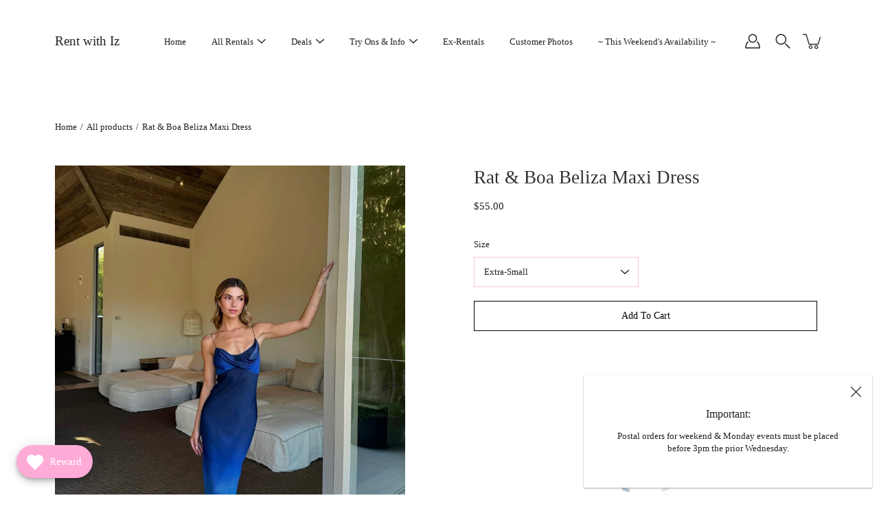

--- FILE ---
content_type: text/html; charset=utf-8
request_url: https://rentwithiz.com/products/rat-boa-beliza-maxi-dress
body_size: 57121
content:
<!doctype html>
<html class="no-js no-touch" lang="en">
<head>
    <meta charset="utf-8">
  <meta http-equiv='X-UA-Compatible' content='IE=edge'>
  <meta name="viewport" content="width=device-width, height=device-height, initial-scale=1.0, minimum-scale=1.0">
  <link rel="canonical" href="https://rentwithiz.com/products/rat-boa-beliza-maxi-dress">
  
  <link rel="preload" as="style" href="//rentwithiz.com/cdn/shop/t/13/assets/theme.css?v=49573292558513519491679567403">
  <link rel="preload" as="script" href="//rentwithiz.com/cdn/shop/t/13/assets/theme.js?v=51872026556528566441677898475">
  <link rel="preload" as="image" href="//rentwithiz.com/cdn/shop/t/13/assets/loading.svg?v=25500050876666789991677898475">

  <link rel="preconnect" href="https://cdn.shopify.com" crossorigin>
  <link rel="preconnect" href="https://fonts.shopify.com" crossorigin>
  <link rel="preconnect" href="https://monorail-edge.shopifysvc.com" crossorigin>

  <title>Rat &amp; Boa Beliza Maxi Dress &ndash; Rent with Iz</title><link rel="shortcut icon" href="//rentwithiz.com/cdn/shop/files/graphics_469a1067-f180-4b7b-b9a0-f1a7079752de_32x32.png?v=1753094033" type="image/png"><meta name="description" content="  Please book for the date you will be wearing the rental.  Size Extra-Small &amp;amp; Medium Recommended size (XS) : 6, 8 Recommended size (M) : 10, small 12 Condition : relatively good pulls in silk &amp;amp; marks at bottom hem as pictured - size XS) Outfit solution : Many customers prefer to secure this garment directly to"><!-- /snippets/social-meta-tags.liquid -->

<meta property="og:site_name" content="Rent with Iz">
<meta property="og:url" content="https://rentwithiz.com/products/rat-boa-beliza-maxi-dress">
<meta property="og:title" content="Rat &amp; Boa Beliza Maxi Dress">
<meta property="og:type" content="product">
<meta property="og:description" content="  Please book for the date you will be wearing the rental.  Size Extra-Small &amp;amp; Medium Recommended size (XS) : 6, 8 Recommended size (M) : 10, small 12 Condition : relatively good pulls in silk &amp;amp; marks at bottom hem as pictured - size XS) Outfit solution : Many customers prefer to secure this garment directly to"><meta property="og:image" content="http://rentwithiz.com/cdn/shop/files/IMG_4113.jpg?v=1725445988">
  <meta property="og:image:secure_url" content="https://rentwithiz.com/cdn/shop/files/IMG_4113.jpg?v=1725445988">
  <meta property="og:image:width" content="1156">
  <meta property="og:image:height" content="1444"><meta property="og:price:amount" content="55.00">
  <meta property="og:price:currency" content="NZD"><meta name="twitter:card" content="summary_large_image">
<meta name="twitter:title" content="Rat &amp; Boa Beliza Maxi Dress">
<meta name="twitter:description" content="  Please book for the date you will be wearing the rental.  Size Extra-Small &amp;amp; Medium Recommended size (XS) : 6, 8 Recommended size (M) : 10, small 12 Condition : relatively good pulls in silk &amp;amp; marks at bottom hem as pictured - size XS) Outfit solution : Many customers prefer to secure this garment directly to"><style data-shopify>









:root {
  --COLOR-BACKGROUND: #ffffff;
  --COLOR-BACKGROUND-ACCENT: #f2f2f2;
  --COLOR-BACKGROUND-ALPHA-25: rgba(255, 255, 255, 0.25);
  --COLOR-BACKGROUND-ALPHA-35: rgba(255, 255, 255, 0.35);
  --COLOR-BACKGROUND-ALPHA-60: rgba(255, 255, 255, 0.6);
  --COLOR-BACKGROUND-OVERLAY: rgba(255, 255, 255, 0.9);
  --COLOR-BACKGROUND-TABLE-HEADER: #808080;
  --COLOR-HEADING: #2e3234;
  --COLOR-TEXT: #222222;
  --COLOR-TEXT-DARK: #000000;
  --COLOR-TEXT-LIGHT: #646464;
  --COLOR-TEXT-ALPHA-5: rgba(34, 34, 34, 0.05);
  --COLOR-TEXT-ALPHA-8: rgba(34, 34, 34, 0.08);
  --COLOR-TEXT-ALPHA-10: rgba(34, 34, 34, 0.1);
  --COLOR-TEXT-ALPHA-25: rgba(34, 34, 34, 0.25);
  --COLOR-TEXT-ALPHA-30: rgba(34, 34, 34, 0.3);
  --COLOR-TEXT-ALPHA-55: rgba(34, 34, 34, 0.55);
  --COLOR-TEXT-ALPHA-60: rgba(34, 34, 34, 0.6);
  --COLOR-LABEL: rgba(34, 34, 34, 0.8);
  --COLOR-INPUT-PLACEHOLDER: rgba(34, 34, 34, 0.5);
  --COLOR-CART-TEXT: rgba(34, 34, 34, 0.6);
  --COLOR-BORDER: #fcc8e1;
  --COLOR-BORDER-ALPHA-8: rgba(252, 200, 225, 0.08);
  --COLOR-BORDER-DARK: #f31f85;
  --COLOR-ERROR-TEXT: #fcc8e1;
  --COLOR-ERROR-BG: rgba(252, 200, 225, 0.05);
  --COLOR-ERROR-BORDER: rgba(252, 200, 225, 0.25);
  --COLOR-BADGE-TEXT: #fff;
  --COLOR-BADGE-BG: #2e3234;
  --COLOR-BUTTON-PRIMARY-BG: #ffffff;
  --COLOR-BUTTON-PRIMARY-TEXT: #000;
  --COLOR-BUTTON-PRIMARY-BORDER: #000;
  --COLOR-BUTTON-SECONDARY-BG: #ffffff;
  --COLOR-BUTTON-SECONDARY-TEXT: #000;
  --COLOR-BUTTON-SECONDARY-BORDER: #000;
  --COLOR-BUTTON-ALT-BG: transparent;
  --COLOR-BUTTON-ALT-TEXT: #000;
  --COLOR-BUTTON-ALT-BORDER: #000;
  --COLOR-SEARCH-OVERLAY: rgba(252, 200, 225, 0.5);

  --COLOR-TAG-SAVING: #28be13;

  --COLOR-WHITE: #fff;
  --COLOR-BLACK: #000;

  --BODY-LETTER-SPACING: 0px;
  --HEADING-LETTER-SPACING: 0px;
  --NAV-LETTER-SPACING: 0px;

  --BODY-FONT-FAMILY: "New York", Iowan Old Style, Apple Garamond, Baskerville, Times New Roman, Droid Serif, Times, Source Serif Pro, serif, Apple Color Emoji, Segoe UI Emoji, Segoe UI Symbol;
  --HEADING-FONT-FAMILY: "New York", Iowan Old Style, Apple Garamond, Baskerville, Times New Roman, Droid Serif, Times, Source Serif Pro, serif, Apple Color Emoji, Segoe UI Emoji, Segoe UI Symbol;
  --NAV-FONT-FAMILY: "New York", Iowan Old Style, Apple Garamond, Baskerville, Times New Roman, Droid Serif, Times, Source Serif Pro, serif, Apple Color Emoji, Segoe UI Emoji, Segoe UI Symbol;

  --BODY-FONT-WEIGHT: 400;
  --HEADING-FONT-WEIGHT: 400;
  --NAV-FONT-WEIGHT: 400;

  --BODY-FONT-STYLE: normal;
  --HEADING-FONT-STYLE: normal;
  --NAV-FONT-STYLE: normal;

  --BODY-FONT-WEIGHT-MEDIUM: 400;
  --BODY-FONT-WEIGHT-BOLD: 700;
  --NAV-FONT-WEIGHT-MEDIUM: 400;
  --NAV-FONT-WEIGHT-BOLD: 700;

  --HEADING-FONT-WEIGHT-BOLD: 700;

  --FONT-ADJUST-BODY: 0.9;
  --FONT-ADJUST-HEADING: 0.85;
  --FONT-ADJUST-NAV: 0.9;

  --IMAGE-SIZE: contain;
  --IMAGE-ASPECT-RATIO: 1.3;
  --IMAGE-ASPECT-RATIO-PADDING: 130.0%;

  --icon-loading: url( "//rentwithiz.com/cdn/shop/t/13/assets/loading.svg?v=25500050876666789991677898475" );
  --icon-zoom-in: url( "//rentwithiz.com/cdn/shop/t/13/assets/icon-zoom-in.svg?v=66463440030260818311677898476" );
  --icon-zoom-out: url( "//rentwithiz.com/cdn/shop/t/13/assets/icon-zoom-out.svg?v=19447117299412374421677898475" );

  --header-height: 120px;
  --header-initial-height: 120px;
  --scrollbar-width: 0px;
  --collection-featured-block-height: none;
  --announcement-height: 0px;

  
  --color-placeholder-bg: #ABA9A9;
  --color-placeholder-fill: rgba(246, 247, 255, 0.3);

  --swatch-size: 22px;

  
  --overlay-color: #000;
  --overlay-opacity: 0;

  
  --gutter: 10px;
  --gap: 10px;
  --outer: 10px;
  --outer-offset: calc(var(--outer) * -1);

  
  --move-offset: 20px;

  
  --PARALLAX-STRENGTH-MIN: 120.0%;
  --PARALLAX-STRENGTH-MAX: 130.0%;

  
  --PI: 3.14159265358979
}</style><link href="//rentwithiz.com/cdn/shop/t/13/assets/theme.css?v=49573292558513519491679567403" rel="stylesheet" type="text/css" media="all" /><script type="text/javascript">
    if (window.MSInputMethodContext && document.documentMode) {
      var scripts = document.getElementsByTagName('script')[0];
      var polyfill = document.createElement("script");
      polyfill.defer = true;
      polyfill.src = "//rentwithiz.com/cdn/shop/t/13/assets/ie11.js?v=144489047535103983231677898475";

      scripts.parentNode.insertBefore(polyfill, scripts);
    } else {
      document.documentElement.className = document.documentElement.className.replace('no-js', 'js');
    }

    let root = '/';
    if (root[root.length - 1] !== '/') {
      root = `${root}/`;
    }

    window.theme = {
      info: {
        name: 'Modular'
      },
      version: '3.3.0',
      routes: {
        root: root,
        search_url: "\/search",
        cart_url: "\/cart",
        product_recommendations_url: "\/recommendations\/products"
      },
      assets: {
        photoswipe: '//rentwithiz.com/cdn/shop/t/13/assets/photoswipe.js?v=29365444203438451061677898476',
        smoothscroll: '//rentwithiz.com/cdn/shop/t/13/assets/smoothscroll.js?v=37906625415260927261677898475',
        no_image: "//rentwithiz.com/cdn/shopifycloud/storefront/assets/no-image-2048-a2addb12_1024x.gif",
        blank: "\/\/rentwithiz.com\/cdn\/shop\/t\/13\/assets\/blank_1x1.gif?v=50849316544257392421677898476",
        swatches: '//rentwithiz.com/cdn/shop/t/13/assets/swatches.json?v=153762849283573572451677898476',
        base: "//rentwithiz.com/cdn/shop/t/13/assets/",
        image: '//rentwithiz.com/cdn/shop/t/13/assets/image.png?v=1212',
      },
      translations: {
        add_to_cart: "Add to Cart",
        form_submit: "Add to Cart",
        form_submit_error: "Woops!",
        on_sale: "Sale",
        pre_order: "Pre-order",
        sold_out: "Sold out",
        unavailable: "Unavailable",
        from: "From",
        no_results: "No results found",
        free: "Free",
        color: ["Color"," Colour"],
        delete_confirm: "Are you sure you wish to delete this address?",
      },
      icons: {
        arrow: '<svg aria-hidden="true" focusable="false" role="presentation" class="icon icon-arrow" viewBox="0 0 1024 1024"><path d="M926.553 256.428c25.96-23.409 62.316-19.611 83.605 7.033 20.439 25.582 18.251 61.132-6.623 83.562l-467.01 421.128c-22.547 20.331-56.39 19.789-78.311-1.237L19.143 345.786c-24.181-23.193-25.331-58.79-4.144-83.721 22.077-25.978 58.543-28.612 83.785-4.402l400.458 384.094 427.311-385.33z"/></svg>',
        arrowSlider: '<svg aria-hidden="true" focusable="false" role="presentation" class="icon icon-submit" viewBox="0 0 1024 1024"><path d="M1023.998 511.724v-6.44a4.818 4.818 0 00-1.605-3.215l-.005-.005c0-1.61-1.61-1.61-1.61-3.22s-1.61-1.61-1.61-3.22c-.89 0-1.61-.72-1.61-1.61L652.074 115.649c-6.058-5.789-14.286-9.354-23.346-9.354s-17.288 3.564-23.358 9.366l.013-.013c-6.101 5.61-9.909 13.631-9.909 22.541s3.81 16.931 9.888 22.52l.022.02 307.522 318.793H32.201C14.416 479.522 0 493.939 0 511.723s14.417 32.201 32.201 32.201h887.145L605.384 862.717a32.062 32.062 0 00-8.429 21.72c0 9.19 3.851 17.481 10.025 23.347l.014.013c5.61 6.101 13.631 9.909 22.541 9.909s16.931-3.81 22.52-9.888l.02-.022 363.874-370.315c0-1.61 0-1.61 1.61-3.22.89 0 1.61-.72 1.61-1.61 0-1.61 1.61-1.61 1.61-3.22h1.61v-3.22a4.81 4.81 0 001.608-3.203l.002-.017v-11.27z"/></svg>',
        arrowNavSlider: 'M0.0776563715,49.6974826 L0.0776563715,50.3266624 C0.0882978908,50.4524827 0.146435015,50.5626537 0.234305795,50.6407437 C0.234697028,50.7982538 0.39181593,50.7982538 0.39181593,50.9556075 C0.39181593,51.1129611 0.548934833,51.1127264 0.548934833,51.27008 C0.636101395,51.27008 0.706053735,51.3405018 0.706053735,51.4271989 L36.3981789,88.377449 C36.9898787,88.9427015 37.7935482,89.2908983 38.6778897,89.2908983 C39.5622313,89.2908983 40.3661354,88.9429363 40.9590089,88.3761189 C41.5534473,87.8297238 41.9253528,87.0464767 41.9253528,86.1759065 C41.9253528,85.3053363 41.5534473,84.5227934 40.9597131,83.9766331 L10.297036,52.0652206 L96.9330092,52.8421298 C98.6696895,52.8421298 100.077578,51.4342411 100.077578,49.6975608 C100.077578,47.9608805 98.6696895,46.5529919 96.9330092,46.5529919 L10.297036,46.5529919 L40.9578352,15.4206794 C41.4680804,14.8636428 41.7811445,14.1180323 41.7811445,13.299496 C41.7811445,12.4018526 41.4053267,11.5926276 40.8022812,11.0197852 C40.2533823,10.422843 39.4701352,10.0509375 38.599565,10.0509375 C37.7289948,10.0509375 36.9464519,10.422843 36.4002916,11.0165771 L36.3981007,11.018768 L0.863172638,47.1829542 C0.863172638,47.3400731 0.863172638,47.3400731 0.706053735,47.4974267 C0.618887173,47.4974267 0.548934833,47.5678485 0.548934833,47.6545456 C0.548934833,47.8116645 0.39181593,47.8116645 0.39181593,47.9690181 L0.234697028,47.9690181 L0.234697028,48.2834907 C0.146356768,48.3619719 0.0882196443,48.4723777 0.077578125,48.5964766 L0.077578125,49.6984215 L0.0776563715,49.6974826 Z',
        check: '<svg aria-hidden="true" focusable="false" role="presentation" class="icon icon-check" viewBox="0 0 1317 1024"><path d="M1277.067 47.359c-42.785-42.731-112.096-42.731-154.88 0L424.495 745.781l-232.32-233.782c-43.178-40.234-110.463-39.047-152.195 2.685s-42.919 109.017-2.685 152.195L347.056 976.64c42.785 42.731 112.096 42.731 154.88 0l775.132-774.401c42.731-42.785 42.731-112.096 0-154.88z"/></svg>',
        close: '<svg aria-hidden="true" focusable="false" role="presentation" class="icon icon-close" viewBox="0 0 1024 1024"><path d="M446.174 512L13.632 79.458c-18.177-18.177-18.177-47.649 0-65.826s47.649-18.177 65.826 0L512 446.174 944.542 13.632c18.177-18.177 47.649-18.177 65.826 0s18.177 47.649 0 65.826L577.826 512l432.542 432.542c18.177 18.177 18.177 47.649 0 65.826s-47.649 18.177-65.826 0L512 577.826 79.458 1010.368c-18.177 18.177-47.649 18.177-65.826 0s-18.177-47.649 0-65.826L446.174 512z"/></svg>',
        plus: '<svg aria-hidden="true" focusable="false" role="presentation" class="icon icon-plus" viewBox="0 0 1024 1024"><path d="M465.066 465.067l.001-411.166c-.005-.407-.005-.407-.006-.805 0-29.324 23.796-53.095 53.149-53.095s53.149 23.771 53.149 53.095c-.001.365-.001.365-.004.524l-.009 411.446 398.754.001c.407-.005.407-.005.805-.006 29.324 0 53.095 23.796 53.095 53.149s-23.771 53.149-53.095 53.149c-.365-.001-.365-.001-.524-.004l-399.037-.009-.009 396.75a53.99 53.99 0 01.071 2.762c0 29.35-23.817 53.142-53.197 53.142-28.299 0-51.612-22.132-53.124-50.361l-.044-.832.583-.382-.586.017c-.02-.795-.02-.795-.024-1.59.011-1.42.011-1.42.05-1.933l.001-397.576-409.162-.009c-1.378.059-1.378.059-2.762.071-29.35 0-53.142-23.817-53.142-53.197 0-28.299 22.132-51.612 50.361-53.124l.832-.044.382.583-.017-.586c.795-.02.795-.02 1.59-.024 1.42.011 1.42.011 1.933.05l409.986.001z"/></svg>',
        minus: '<svg aria-hidden="true" focusable="false" role="presentation" class="icon icon-minus" viewBox="0 0 1024 1024"><path d="M51.573 459.468l-.017-.585c.795-.02.795-.02 1.59-.024 1.42.011 1.42.011 1.933.05l915.021.002c.407-.005.407-.005.805-.006 29.324 0 53.095 23.771 53.095 53.095s-23.771 53.095-53.095 53.095c-.365-.001-.365-.001-.524-.004l-914.477-.021c-1.378.059-1.378.059-2.762.071C23.792 565.141 0 541.348 0 511.999c0-28.271 22.132-51.558 50.361-53.069l.832-.044.382.582z"/></svg>',
      },
      settings: {
        enableAcceptTerms: true,
        enableAjaxCart: true,
        enablePaymentButton: true,
        enableVideoLooping: false,
        showQuickView: false,
        showQuantity: true,
        imageBackgroundSize: "contain",
        searchType: "product,page",
        hoverImage: false,
        savingBadgeType: "percentage",
        showBadge: true,
        showSoldBadge: true,
        showSavingBadge: true,
        quickButton: null,
        currencyCodeEnable: null,
      },
      strings: {
        saving_badge: "Save {{ discount }}",
        saving_up_to_badge: "Save up to {{ discount }}",
      }
    };
    window.moneyFormat = "${{amount}}";
    window.moneyWithCurrencyFormat = "${{amount}} NZD";
    window.slate = window.slate || {};
  </script>

  <!-- Shopify app scripts =========================================================== --><!-- Theme Javascript ============================================================== -->
  <script src="//rentwithiz.com/cdn/shop/t/13/assets/vendor.js?v=146928642731473689051677898475" defer></script>
  <script src="//rentwithiz.com/cdn/shop/t/13/assets/theme.js?v=51872026556528566441677898475" defer></script>

  
  <script>window.performance && window.performance.mark && window.performance.mark('shopify.content_for_header.start');</script><meta name="facebook-domain-verification" content="7eoe87nuf7wr31kb3fec43gsfcdecj">
<meta name="google-site-verification" content="iMPHqu03EjOWtkHIYeywtT5eqiWm-BA_UAM-7ybrs04">
<meta id="shopify-digital-wallet" name="shopify-digital-wallet" content="/57859866773/digital_wallets/dialog">
<meta name="shopify-checkout-api-token" content="61e4db4e8b3e787f1d0feb54049d6b34">
<link rel="alternate" type="application/json+oembed" href="https://rentwithiz.com/products/rat-boa-beliza-maxi-dress.oembed">
<script async="async" src="/checkouts/internal/preloads.js?locale=en-NZ"></script>
<link rel="preconnect" href="https://shop.app" crossorigin="anonymous">
<script async="async" src="https://shop.app/checkouts/internal/preloads.js?locale=en-NZ&shop_id=57859866773" crossorigin="anonymous"></script>
<script id="apple-pay-shop-capabilities" type="application/json">{"shopId":57859866773,"countryCode":"NZ","currencyCode":"NZD","merchantCapabilities":["supports3DS"],"merchantId":"gid:\/\/shopify\/Shop\/57859866773","merchantName":"Rent with Iz","requiredBillingContactFields":["postalAddress","email","phone"],"requiredShippingContactFields":["postalAddress","email","phone"],"shippingType":"shipping","supportedNetworks":["visa","masterCard","amex","jcb"],"total":{"type":"pending","label":"Rent with Iz","amount":"1.00"},"shopifyPaymentsEnabled":true,"supportsSubscriptions":true}</script>
<script id="shopify-features" type="application/json">{"accessToken":"61e4db4e8b3e787f1d0feb54049d6b34","betas":["rich-media-storefront-analytics"],"domain":"rentwithiz.com","predictiveSearch":true,"shopId":57859866773,"locale":"en"}</script>
<script>var Shopify = Shopify || {};
Shopify.shop = "rent-with-iz.myshopify.com";
Shopify.locale = "en";
Shopify.currency = {"active":"NZD","rate":"1.0"};
Shopify.country = "NZ";
Shopify.theme = {"name":"Updated copy of Modular","id":133685510293,"schema_name":"Modular","schema_version":"3.3.0","theme_store_id":849,"role":"main"};
Shopify.theme.handle = "null";
Shopify.theme.style = {"id":null,"handle":null};
Shopify.cdnHost = "rentwithiz.com/cdn";
Shopify.routes = Shopify.routes || {};
Shopify.routes.root = "/";</script>
<script type="module">!function(o){(o.Shopify=o.Shopify||{}).modules=!0}(window);</script>
<script>!function(o){function n(){var o=[];function n(){o.push(Array.prototype.slice.apply(arguments))}return n.q=o,n}var t=o.Shopify=o.Shopify||{};t.loadFeatures=n(),t.autoloadFeatures=n()}(window);</script>
<script>
  window.ShopifyPay = window.ShopifyPay || {};
  window.ShopifyPay.apiHost = "shop.app\/pay";
  window.ShopifyPay.redirectState = null;
</script>
<script id="shop-js-analytics" type="application/json">{"pageType":"product"}</script>
<script defer="defer" async type="module" src="//rentwithiz.com/cdn/shopifycloud/shop-js/modules/v2/client.init-shop-cart-sync_BT-GjEfc.en.esm.js"></script>
<script defer="defer" async type="module" src="//rentwithiz.com/cdn/shopifycloud/shop-js/modules/v2/chunk.common_D58fp_Oc.esm.js"></script>
<script defer="defer" async type="module" src="//rentwithiz.com/cdn/shopifycloud/shop-js/modules/v2/chunk.modal_xMitdFEc.esm.js"></script>
<script type="module">
  await import("//rentwithiz.com/cdn/shopifycloud/shop-js/modules/v2/client.init-shop-cart-sync_BT-GjEfc.en.esm.js");
await import("//rentwithiz.com/cdn/shopifycloud/shop-js/modules/v2/chunk.common_D58fp_Oc.esm.js");
await import("//rentwithiz.com/cdn/shopifycloud/shop-js/modules/v2/chunk.modal_xMitdFEc.esm.js");

  window.Shopify.SignInWithShop?.initShopCartSync?.({"fedCMEnabled":true,"windoidEnabled":true});

</script>
<script>
  window.Shopify = window.Shopify || {};
  if (!window.Shopify.featureAssets) window.Shopify.featureAssets = {};
  window.Shopify.featureAssets['shop-js'] = {"shop-cart-sync":["modules/v2/client.shop-cart-sync_DZOKe7Ll.en.esm.js","modules/v2/chunk.common_D58fp_Oc.esm.js","modules/v2/chunk.modal_xMitdFEc.esm.js"],"init-fed-cm":["modules/v2/client.init-fed-cm_B6oLuCjv.en.esm.js","modules/v2/chunk.common_D58fp_Oc.esm.js","modules/v2/chunk.modal_xMitdFEc.esm.js"],"shop-cash-offers":["modules/v2/client.shop-cash-offers_D2sdYoxE.en.esm.js","modules/v2/chunk.common_D58fp_Oc.esm.js","modules/v2/chunk.modal_xMitdFEc.esm.js"],"shop-login-button":["modules/v2/client.shop-login-button_QeVjl5Y3.en.esm.js","modules/v2/chunk.common_D58fp_Oc.esm.js","modules/v2/chunk.modal_xMitdFEc.esm.js"],"pay-button":["modules/v2/client.pay-button_DXTOsIq6.en.esm.js","modules/v2/chunk.common_D58fp_Oc.esm.js","modules/v2/chunk.modal_xMitdFEc.esm.js"],"shop-button":["modules/v2/client.shop-button_DQZHx9pm.en.esm.js","modules/v2/chunk.common_D58fp_Oc.esm.js","modules/v2/chunk.modal_xMitdFEc.esm.js"],"avatar":["modules/v2/client.avatar_BTnouDA3.en.esm.js"],"init-windoid":["modules/v2/client.init-windoid_CR1B-cfM.en.esm.js","modules/v2/chunk.common_D58fp_Oc.esm.js","modules/v2/chunk.modal_xMitdFEc.esm.js"],"init-shop-for-new-customer-accounts":["modules/v2/client.init-shop-for-new-customer-accounts_C_vY_xzh.en.esm.js","modules/v2/client.shop-login-button_QeVjl5Y3.en.esm.js","modules/v2/chunk.common_D58fp_Oc.esm.js","modules/v2/chunk.modal_xMitdFEc.esm.js"],"init-shop-email-lookup-coordinator":["modules/v2/client.init-shop-email-lookup-coordinator_BI7n9ZSv.en.esm.js","modules/v2/chunk.common_D58fp_Oc.esm.js","modules/v2/chunk.modal_xMitdFEc.esm.js"],"init-shop-cart-sync":["modules/v2/client.init-shop-cart-sync_BT-GjEfc.en.esm.js","modules/v2/chunk.common_D58fp_Oc.esm.js","modules/v2/chunk.modal_xMitdFEc.esm.js"],"shop-toast-manager":["modules/v2/client.shop-toast-manager_DiYdP3xc.en.esm.js","modules/v2/chunk.common_D58fp_Oc.esm.js","modules/v2/chunk.modal_xMitdFEc.esm.js"],"init-customer-accounts":["modules/v2/client.init-customer-accounts_D9ZNqS-Q.en.esm.js","modules/v2/client.shop-login-button_QeVjl5Y3.en.esm.js","modules/v2/chunk.common_D58fp_Oc.esm.js","modules/v2/chunk.modal_xMitdFEc.esm.js"],"init-customer-accounts-sign-up":["modules/v2/client.init-customer-accounts-sign-up_iGw4briv.en.esm.js","modules/v2/client.shop-login-button_QeVjl5Y3.en.esm.js","modules/v2/chunk.common_D58fp_Oc.esm.js","modules/v2/chunk.modal_xMitdFEc.esm.js"],"shop-follow-button":["modules/v2/client.shop-follow-button_CqMgW2wH.en.esm.js","modules/v2/chunk.common_D58fp_Oc.esm.js","modules/v2/chunk.modal_xMitdFEc.esm.js"],"checkout-modal":["modules/v2/client.checkout-modal_xHeaAweL.en.esm.js","modules/v2/chunk.common_D58fp_Oc.esm.js","modules/v2/chunk.modal_xMitdFEc.esm.js"],"shop-login":["modules/v2/client.shop-login_D91U-Q7h.en.esm.js","modules/v2/chunk.common_D58fp_Oc.esm.js","modules/v2/chunk.modal_xMitdFEc.esm.js"],"lead-capture":["modules/v2/client.lead-capture_BJmE1dJe.en.esm.js","modules/v2/chunk.common_D58fp_Oc.esm.js","modules/v2/chunk.modal_xMitdFEc.esm.js"],"payment-terms":["modules/v2/client.payment-terms_Ci9AEqFq.en.esm.js","modules/v2/chunk.common_D58fp_Oc.esm.js","modules/v2/chunk.modal_xMitdFEc.esm.js"]};
</script>
<script>(function() {
  var isLoaded = false;
  function asyncLoad() {
    if (isLoaded) return;
    isLoaded = true;
    var urls = ["\/\/cdn.shopify.com\/proxy\/d7f5ca1ad94b4c3d923fdf45f6f849db77f19fd487bd5a5d42351d133308e9a4\/rent-with-iz.bookthatapp.com\/javascripts\/bta-installed.js?shop=rent-with-iz.myshopify.com\u0026sp-cache-control=cHVibGljLCBtYXgtYWdlPTkwMA","\/\/rent-with-iz.bookthatapp.com\/javascripts\/bta.js?shop=rent-with-iz.myshopify.com","https:\/\/cdn.nfcube.com\/instafeed-9c207cad991a57c7e37c536185292ede.js?shop=rent-with-iz.myshopify.com","https:\/\/cdn.shopify.com\/s\/files\/1\/0578\/5986\/6773\/t\/1\/assets\/globo.options.init.js?v=1642027640\u0026shop=rent-with-iz.myshopify.com","https:\/\/app.tncapp.com\/get_script\/fb4fc040a11911ed84208e1ed56800a8.js?v=288480\u0026shop=rent-with-iz.myshopify.com","https:\/\/cdn.robinpro.gallery\/js\/client.js?v=5ad0431\u0026shop=rent-with-iz.myshopify.com"];
    for (var i = 0; i < urls.length; i++) {
      var s = document.createElement('script');
      s.type = 'text/javascript';
      s.async = true;
      s.src = urls[i];
      var x = document.getElementsByTagName('script')[0];
      x.parentNode.insertBefore(s, x);
    }
  };
  if(window.attachEvent) {
    window.attachEvent('onload', asyncLoad);
  } else {
    window.addEventListener('load', asyncLoad, false);
  }
})();</script>
<script id="__st">var __st={"a":57859866773,"offset":46800,"reqid":"99f4ef40-74b9-4f5c-95c9-cc94d4e9a4cd-1769514625","pageurl":"rentwithiz.com\/products\/rat-boa-beliza-maxi-dress","u":"97f2f43438b9","p":"product","rtyp":"product","rid":8001704001685};</script>
<script>window.ShopifyPaypalV4VisibilityTracking = true;</script>
<script id="captcha-bootstrap">!function(){'use strict';const t='contact',e='account',n='new_comment',o=[[t,t],['blogs',n],['comments',n],[t,'customer']],c=[[e,'customer_login'],[e,'guest_login'],[e,'recover_customer_password'],[e,'create_customer']],r=t=>t.map((([t,e])=>`form[action*='/${t}']:not([data-nocaptcha='true']) input[name='form_type'][value='${e}']`)).join(','),a=t=>()=>t?[...document.querySelectorAll(t)].map((t=>t.form)):[];function s(){const t=[...o],e=r(t);return a(e)}const i='password',u='form_key',d=['recaptcha-v3-token','g-recaptcha-response','h-captcha-response',i],f=()=>{try{return window.sessionStorage}catch{return}},m='__shopify_v',_=t=>t.elements[u];function p(t,e,n=!1){try{const o=window.sessionStorage,c=JSON.parse(o.getItem(e)),{data:r}=function(t){const{data:e,action:n}=t;return t[m]||n?{data:e,action:n}:{data:t,action:n}}(c);for(const[e,n]of Object.entries(r))t.elements[e]&&(t.elements[e].value=n);n&&o.removeItem(e)}catch(o){console.error('form repopulation failed',{error:o})}}const l='form_type',E='cptcha';function T(t){t.dataset[E]=!0}const w=window,h=w.document,L='Shopify',v='ce_forms',y='captcha';let A=!1;((t,e)=>{const n=(g='f06e6c50-85a8-45c8-87d0-21a2b65856fe',I='https://cdn.shopify.com/shopifycloud/storefront-forms-hcaptcha/ce_storefront_forms_captcha_hcaptcha.v1.5.2.iife.js',D={infoText:'Protected by hCaptcha',privacyText:'Privacy',termsText:'Terms'},(t,e,n)=>{const o=w[L][v],c=o.bindForm;if(c)return c(t,g,e,D).then(n);var r;o.q.push([[t,g,e,D],n]),r=I,A||(h.body.append(Object.assign(h.createElement('script'),{id:'captcha-provider',async:!0,src:r})),A=!0)});var g,I,D;w[L]=w[L]||{},w[L][v]=w[L][v]||{},w[L][v].q=[],w[L][y]=w[L][y]||{},w[L][y].protect=function(t,e){n(t,void 0,e),T(t)},Object.freeze(w[L][y]),function(t,e,n,w,h,L){const[v,y,A,g]=function(t,e,n){const i=e?o:[],u=t?c:[],d=[...i,...u],f=r(d),m=r(i),_=r(d.filter((([t,e])=>n.includes(e))));return[a(f),a(m),a(_),s()]}(w,h,L),I=t=>{const e=t.target;return e instanceof HTMLFormElement?e:e&&e.form},D=t=>v().includes(t);t.addEventListener('submit',(t=>{const e=I(t);if(!e)return;const n=D(e)&&!e.dataset.hcaptchaBound&&!e.dataset.recaptchaBound,o=_(e),c=g().includes(e)&&(!o||!o.value);(n||c)&&t.preventDefault(),c&&!n&&(function(t){try{if(!f())return;!function(t){const e=f();if(!e)return;const n=_(t);if(!n)return;const o=n.value;o&&e.removeItem(o)}(t);const e=Array.from(Array(32),(()=>Math.random().toString(36)[2])).join('');!function(t,e){_(t)||t.append(Object.assign(document.createElement('input'),{type:'hidden',name:u})),t.elements[u].value=e}(t,e),function(t,e){const n=f();if(!n)return;const o=[...t.querySelectorAll(`input[type='${i}']`)].map((({name:t})=>t)),c=[...d,...o],r={};for(const[a,s]of new FormData(t).entries())c.includes(a)||(r[a]=s);n.setItem(e,JSON.stringify({[m]:1,action:t.action,data:r}))}(t,e)}catch(e){console.error('failed to persist form',e)}}(e),e.submit())}));const S=(t,e)=>{t&&!t.dataset[E]&&(n(t,e.some((e=>e===t))),T(t))};for(const o of['focusin','change'])t.addEventListener(o,(t=>{const e=I(t);D(e)&&S(e,y())}));const B=e.get('form_key'),M=e.get(l),P=B&&M;t.addEventListener('DOMContentLoaded',(()=>{const t=y();if(P)for(const e of t)e.elements[l].value===M&&p(e,B);[...new Set([...A(),...v().filter((t=>'true'===t.dataset.shopifyCaptcha))])].forEach((e=>S(e,t)))}))}(h,new URLSearchParams(w.location.search),n,t,e,['guest_login'])})(!0,!0)}();</script>
<script integrity="sha256-4kQ18oKyAcykRKYeNunJcIwy7WH5gtpwJnB7kiuLZ1E=" data-source-attribution="shopify.loadfeatures" defer="defer" src="//rentwithiz.com/cdn/shopifycloud/storefront/assets/storefront/load_feature-a0a9edcb.js" crossorigin="anonymous"></script>
<script crossorigin="anonymous" defer="defer" src="//rentwithiz.com/cdn/shopifycloud/storefront/assets/shopify_pay/storefront-65b4c6d7.js?v=20250812"></script>
<script data-source-attribution="shopify.dynamic_checkout.dynamic.init">var Shopify=Shopify||{};Shopify.PaymentButton=Shopify.PaymentButton||{isStorefrontPortableWallets:!0,init:function(){window.Shopify.PaymentButton.init=function(){};var t=document.createElement("script");t.src="https://rentwithiz.com/cdn/shopifycloud/portable-wallets/latest/portable-wallets.en.js",t.type="module",document.head.appendChild(t)}};
</script>
<script data-source-attribution="shopify.dynamic_checkout.buyer_consent">
  function portableWalletsHideBuyerConsent(e){var t=document.getElementById("shopify-buyer-consent"),n=document.getElementById("shopify-subscription-policy-button");t&&n&&(t.classList.add("hidden"),t.setAttribute("aria-hidden","true"),n.removeEventListener("click",e))}function portableWalletsShowBuyerConsent(e){var t=document.getElementById("shopify-buyer-consent"),n=document.getElementById("shopify-subscription-policy-button");t&&n&&(t.classList.remove("hidden"),t.removeAttribute("aria-hidden"),n.addEventListener("click",e))}window.Shopify?.PaymentButton&&(window.Shopify.PaymentButton.hideBuyerConsent=portableWalletsHideBuyerConsent,window.Shopify.PaymentButton.showBuyerConsent=portableWalletsShowBuyerConsent);
</script>
<script data-source-attribution="shopify.dynamic_checkout.cart.bootstrap">document.addEventListener("DOMContentLoaded",(function(){function t(){return document.querySelector("shopify-accelerated-checkout-cart, shopify-accelerated-checkout")}if(t())Shopify.PaymentButton.init();else{new MutationObserver((function(e,n){t()&&(Shopify.PaymentButton.init(),n.disconnect())})).observe(document.body,{childList:!0,subtree:!0})}}));
</script>
<link id="shopify-accelerated-checkout-styles" rel="stylesheet" media="screen" href="https://rentwithiz.com/cdn/shopifycloud/portable-wallets/latest/accelerated-checkout-backwards-compat.css" crossorigin="anonymous">
<style id="shopify-accelerated-checkout-cart">
        #shopify-buyer-consent {
  margin-top: 1em;
  display: inline-block;
  width: 100%;
}

#shopify-buyer-consent.hidden {
  display: none;
}

#shopify-subscription-policy-button {
  background: none;
  border: none;
  padding: 0;
  text-decoration: underline;
  font-size: inherit;
  cursor: pointer;
}

#shopify-subscription-policy-button::before {
  box-shadow: none;
}

      </style>

<script>window.performance && window.performance.mark && window.performance.mark('shopify.content_for_header.end');</script>

  <script>var bondVariantIds = [], productConfig = {}, productMetafields;productMetafields = '{"id":1134159,"external_id":8001704001685,"lead_time":2880,"lag_time":0,"mindate":0,"maxdate":180,"range_min":1,"range_max":1,"bond_enabled":null,"count_nights":true,"capacity_type":1,"duration_type":0,"duration":86400,"duration_option_position":null,"duration_option_range_variant":false,"durations":[],"locations":[],"resources":[],"variants":[{"id":6288901,"start_time":946717200,"finish_time":946746000,"duration":1440,"capacity":1,"ignored":false,"units":1,"external_id":45806212612245},{"id":6288902,"start_time":946717200,"finish_time":946746000,"duration":1440,"capacity":1,"ignored":false,"units":1,"external_id":45806212645013}],"profile":"product","widget_id":80980,"widget_mode":"inline","has_seasonal_rates":false}';
      if (productMetafields !== '') {
        productConfig = JSON.parse(productMetafields);
      }

    window.BtaConfig = {
      account: 'rent-with-iz',
      bondVariantIds: bondVariantIds,
      settings: JSON.parse('{"dateFormat":"DD/MM/YYYY","domain":"rentwithiz.com","env":"production","path_prefix":"/apps/bookthatapp","should_load":true,"widget_enabled_list":["reservation","rental"],"widget_on_every_page":true,"widgets_mode":{}}' || '{}'),
      product: productConfig,
      cart: {"note":null,"attributes":{},"original_total_price":0,"total_price":0,"total_discount":0,"total_weight":0.0,"item_count":0,"items":[],"requires_shipping":false,"currency":"NZD","items_subtotal_price":0,"cart_level_discount_applications":[],"checkout_charge_amount":0},
      version: '1.5'
    }
  </script>

  <script src="//rentwithiz.com/cdn/shop/t/13/assets/bta-widgets-bootstrap.min.js?v=72124155070759454241678089230" type="text/javascript"></script>

<!-- BEGIN app block: shopify://apps/tnc-terms-checkbox/blocks/app-embed/2b45c8fb-5ee2-4392-8a72-b663da1d38ad -->
<script async src="https://app.tncapp.com/get_script/?shop_url=rent-with-iz.myshopify.com"></script>


<!-- END app block --><!-- BEGIN app block: shopify://apps/blockify-fraud-filter/blocks/app_embed/2e3e0ba5-0e70-447a-9ec5-3bf76b5ef12e --> 
 
 
    <script>
        window.blockifyShopIdentifier = "rent-with-iz.myshopify.com";
        window.ipBlockerMetafields = "{\"showOverlayByPass\":false,\"disableSpyExtensions\":false,\"blockUnknownBots\":false,\"activeApp\":true,\"blockByMetafield\":false,\"visitorAnalytic\":true,\"showWatermark\":true}";
        window.blockifyRules = null;
        window.ipblockerBlockTemplate = "{\"customCss\":\"#blockify---container{--bg-blockify: #fff;position:relative}#blockify---container::after{content:'';position:absolute;inset:0;background-repeat:no-repeat !important;background-size:cover !important;background:var(--bg-blockify);z-index:0}#blockify---container #blockify---container__inner{display:flex;flex-direction:column;align-items:center;position:relative;z-index:1}#blockify---container #blockify---container__inner #blockify-block-content{display:flex;flex-direction:column;align-items:center;text-align:center}#blockify---container #blockify---container__inner #blockify-block-content #blockify-block-superTitle{display:none !important}#blockify---container #blockify---container__inner #blockify-block-content #blockify-block-title{font-size:313%;font-weight:bold;margin-top:1em}@media only screen and (min-width: 768px) and (max-width: 1199px){#blockify---container #blockify---container__inner #blockify-block-content #blockify-block-title{font-size:188%}}@media only screen and (max-width: 767px){#blockify---container #blockify---container__inner #blockify-block-content #blockify-block-title{font-size:107%}}#blockify---container #blockify---container__inner #blockify-block-content #blockify-block-description{font-size:125%;margin:1.5em;line-height:1.5}@media only screen and (min-width: 768px) and (max-width: 1199px){#blockify---container #blockify---container__inner #blockify-block-content #blockify-block-description{font-size:88%}}@media only screen and (max-width: 767px){#blockify---container #blockify---container__inner #blockify-block-content #blockify-block-description{font-size:107%}}#blockify---container #blockify---container__inner #blockify-block-content #blockify-block-description #blockify-block-text-blink{display:none !important}#blockify---container #blockify---container__inner #blockify-logo-block-image{position:relative;width:400px;height:auto;max-height:300px}@media only screen and (max-width: 767px){#blockify---container #blockify---container__inner #blockify-logo-block-image{width:200px}}#blockify---container #blockify---container__inner #blockify-logo-block-image::before{content:'';display:block;padding-bottom:56.2%}#blockify---container #blockify---container__inner #blockify-logo-block-image img{position:absolute;top:0;left:0;width:100%;height:100%;object-fit:contain}\\n\",\"logoImage\":{\"active\":true,\"value\":\"https:\/\/fraud.blockifyapp.com\/s\/api\/public\/assets\/default-thumbnail.png\",\"altText\":\"Red octagonal stop sign with a black hand symbol in the center, indicating a warning or prohibition\"},\"superTitle\":{\"active\":false,\"text\":\"403\",\"color\":\"#899df1\"},\"title\":{\"active\":true,\"text\":\"Access Denied\",\"color\":\"#000\"},\"description\":{\"active\":true,\"text\":\"The site owner may have set restrictions that prevent you from accessing the site. Please contact the site owner for access.\",\"color\":\"#000\"},\"background\":{\"active\":true,\"value\":\"#fff\",\"type\":\"1\",\"colorFrom\":null,\"colorTo\":null}}";

        
            window.blockifyProductCollections = [278738567317,294849282197,346882474133,350738972821,273155817621,278728835221,306304909461,306304155797,305590730901];
        
    </script>
<link href="https://cdn.shopify.com/extensions/019bf87f-ce60-72e9-ba30-9a88fa4020b9/blockify-shopify-290/assets/blockify-embed.min.js" as="script" type="text/javascript" rel="preload"><link href="https://cdn.shopify.com/extensions/019bf87f-ce60-72e9-ba30-9a88fa4020b9/blockify-shopify-290/assets/prevent-bypass-script.min.js" as="script" type="text/javascript" rel="preload">
<script type="text/javascript">
    window.blockifyBaseUrl = 'https://fraud.blockifyapp.com/s/api';
    window.blockifyPublicUrl = 'https://fraud.blockifyapp.com/s/api/public';
    window.bucketUrl = 'https://storage.synctrack.io/megamind-fraud';
    window.storefrontApiUrl  = 'https://fraud.blockifyapp.com/p/api';
</script>
<script type="text/javascript">
  window.blockifyChecking = true;
</script>
<script id="blockifyScriptByPass" type="text/javascript" src=https://cdn.shopify.com/extensions/019bf87f-ce60-72e9-ba30-9a88fa4020b9/blockify-shopify-290/assets/prevent-bypass-script.min.js async></script>
<script id="blockifyScriptTag" type="text/javascript" src=https://cdn.shopify.com/extensions/019bf87f-ce60-72e9-ba30-9a88fa4020b9/blockify-shopify-290/assets/blockify-embed.min.js async></script>


<!-- END app block --><script src="https://cdn.shopify.com/extensions/019b92df-1966-750c-943d-a8ced4b05ac2/option-cli3-369/assets/gpomain.js" type="text/javascript" defer="defer"></script>
<script src="https://cdn.shopify.com/extensions/019bfe4a-80cf-783c-8182-f6764f3e5c02/avada-joy-433/assets/avada-joy.js" type="text/javascript" defer="defer"></script>
<script src="https://cdn.shopify.com/extensions/019bd4f9-bcb9-754b-9142-faa4056b009a/1.9.0/assets/bta-app-embed-bootstrap.min.js" type="text/javascript" defer="defer"></script>
<link href="https://cdn.shopify.com/extensions/019bd4f9-bcb9-754b-9142-faa4056b009a/1.9.0/assets/app-embed.css" rel="stylesheet" type="text/css" media="all">
<link href="https://monorail-edge.shopifysvc.com" rel="dns-prefetch">
<script>(function(){if ("sendBeacon" in navigator && "performance" in window) {try {var session_token_from_headers = performance.getEntriesByType('navigation')[0].serverTiming.find(x => x.name == '_s').description;} catch {var session_token_from_headers = undefined;}var session_cookie_matches = document.cookie.match(/_shopify_s=([^;]*)/);var session_token_from_cookie = session_cookie_matches && session_cookie_matches.length === 2 ? session_cookie_matches[1] : "";var session_token = session_token_from_headers || session_token_from_cookie || "";function handle_abandonment_event(e) {var entries = performance.getEntries().filter(function(entry) {return /monorail-edge.shopifysvc.com/.test(entry.name);});if (!window.abandonment_tracked && entries.length === 0) {window.abandonment_tracked = true;var currentMs = Date.now();var navigation_start = performance.timing.navigationStart;var payload = {shop_id: 57859866773,url: window.location.href,navigation_start,duration: currentMs - navigation_start,session_token,page_type: "product"};window.navigator.sendBeacon("https://monorail-edge.shopifysvc.com/v1/produce", JSON.stringify({schema_id: "online_store_buyer_site_abandonment/1.1",payload: payload,metadata: {event_created_at_ms: currentMs,event_sent_at_ms: currentMs}}));}}window.addEventListener('pagehide', handle_abandonment_event);}}());</script>
<script id="web-pixels-manager-setup">(function e(e,d,r,n,o){if(void 0===o&&(o={}),!Boolean(null===(a=null===(i=window.Shopify)||void 0===i?void 0:i.analytics)||void 0===a?void 0:a.replayQueue)){var i,a;window.Shopify=window.Shopify||{};var t=window.Shopify;t.analytics=t.analytics||{};var s=t.analytics;s.replayQueue=[],s.publish=function(e,d,r){return s.replayQueue.push([e,d,r]),!0};try{self.performance.mark("wpm:start")}catch(e){}var l=function(){var e={modern:/Edge?\/(1{2}[4-9]|1[2-9]\d|[2-9]\d{2}|\d{4,})\.\d+(\.\d+|)|Firefox\/(1{2}[4-9]|1[2-9]\d|[2-9]\d{2}|\d{4,})\.\d+(\.\d+|)|Chrom(ium|e)\/(9{2}|\d{3,})\.\d+(\.\d+|)|(Maci|X1{2}).+ Version\/(15\.\d+|(1[6-9]|[2-9]\d|\d{3,})\.\d+)([,.]\d+|)( \(\w+\)|)( Mobile\/\w+|) Safari\/|Chrome.+OPR\/(9{2}|\d{3,})\.\d+\.\d+|(CPU[ +]OS|iPhone[ +]OS|CPU[ +]iPhone|CPU IPhone OS|CPU iPad OS)[ +]+(15[._]\d+|(1[6-9]|[2-9]\d|\d{3,})[._]\d+)([._]\d+|)|Android:?[ /-](13[3-9]|1[4-9]\d|[2-9]\d{2}|\d{4,})(\.\d+|)(\.\d+|)|Android.+Firefox\/(13[5-9]|1[4-9]\d|[2-9]\d{2}|\d{4,})\.\d+(\.\d+|)|Android.+Chrom(ium|e)\/(13[3-9]|1[4-9]\d|[2-9]\d{2}|\d{4,})\.\d+(\.\d+|)|SamsungBrowser\/([2-9]\d|\d{3,})\.\d+/,legacy:/Edge?\/(1[6-9]|[2-9]\d|\d{3,})\.\d+(\.\d+|)|Firefox\/(5[4-9]|[6-9]\d|\d{3,})\.\d+(\.\d+|)|Chrom(ium|e)\/(5[1-9]|[6-9]\d|\d{3,})\.\d+(\.\d+|)([\d.]+$|.*Safari\/(?![\d.]+ Edge\/[\d.]+$))|(Maci|X1{2}).+ Version\/(10\.\d+|(1[1-9]|[2-9]\d|\d{3,})\.\d+)([,.]\d+|)( \(\w+\)|)( Mobile\/\w+|) Safari\/|Chrome.+OPR\/(3[89]|[4-9]\d|\d{3,})\.\d+\.\d+|(CPU[ +]OS|iPhone[ +]OS|CPU[ +]iPhone|CPU IPhone OS|CPU iPad OS)[ +]+(10[._]\d+|(1[1-9]|[2-9]\d|\d{3,})[._]\d+)([._]\d+|)|Android:?[ /-](13[3-9]|1[4-9]\d|[2-9]\d{2}|\d{4,})(\.\d+|)(\.\d+|)|Mobile Safari.+OPR\/([89]\d|\d{3,})\.\d+\.\d+|Android.+Firefox\/(13[5-9]|1[4-9]\d|[2-9]\d{2}|\d{4,})\.\d+(\.\d+|)|Android.+Chrom(ium|e)\/(13[3-9]|1[4-9]\d|[2-9]\d{2}|\d{4,})\.\d+(\.\d+|)|Android.+(UC? ?Browser|UCWEB|U3)[ /]?(15\.([5-9]|\d{2,})|(1[6-9]|[2-9]\d|\d{3,})\.\d+)\.\d+|SamsungBrowser\/(5\.\d+|([6-9]|\d{2,})\.\d+)|Android.+MQ{2}Browser\/(14(\.(9|\d{2,})|)|(1[5-9]|[2-9]\d|\d{3,})(\.\d+|))(\.\d+|)|K[Aa][Ii]OS\/(3\.\d+|([4-9]|\d{2,})\.\d+)(\.\d+|)/},d=e.modern,r=e.legacy,n=navigator.userAgent;return n.match(d)?"modern":n.match(r)?"legacy":"unknown"}(),u="modern"===l?"modern":"legacy",c=(null!=n?n:{modern:"",legacy:""})[u],f=function(e){return[e.baseUrl,"/wpm","/b",e.hashVersion,"modern"===e.buildTarget?"m":"l",".js"].join("")}({baseUrl:d,hashVersion:r,buildTarget:u}),m=function(e){var d=e.version,r=e.bundleTarget,n=e.surface,o=e.pageUrl,i=e.monorailEndpoint;return{emit:function(e){var a=e.status,t=e.errorMsg,s=(new Date).getTime(),l=JSON.stringify({metadata:{event_sent_at_ms:s},events:[{schema_id:"web_pixels_manager_load/3.1",payload:{version:d,bundle_target:r,page_url:o,status:a,surface:n,error_msg:t},metadata:{event_created_at_ms:s}}]});if(!i)return console&&console.warn&&console.warn("[Web Pixels Manager] No Monorail endpoint provided, skipping logging."),!1;try{return self.navigator.sendBeacon.bind(self.navigator)(i,l)}catch(e){}var u=new XMLHttpRequest;try{return u.open("POST",i,!0),u.setRequestHeader("Content-Type","text/plain"),u.send(l),!0}catch(e){return console&&console.warn&&console.warn("[Web Pixels Manager] Got an unhandled error while logging to Monorail."),!1}}}}({version:r,bundleTarget:l,surface:e.surface,pageUrl:self.location.href,monorailEndpoint:e.monorailEndpoint});try{o.browserTarget=l,function(e){var d=e.src,r=e.async,n=void 0===r||r,o=e.onload,i=e.onerror,a=e.sri,t=e.scriptDataAttributes,s=void 0===t?{}:t,l=document.createElement("script"),u=document.querySelector("head"),c=document.querySelector("body");if(l.async=n,l.src=d,a&&(l.integrity=a,l.crossOrigin="anonymous"),s)for(var f in s)if(Object.prototype.hasOwnProperty.call(s,f))try{l.dataset[f]=s[f]}catch(e){}if(o&&l.addEventListener("load",o),i&&l.addEventListener("error",i),u)u.appendChild(l);else{if(!c)throw new Error("Did not find a head or body element to append the script");c.appendChild(l)}}({src:f,async:!0,onload:function(){if(!function(){var e,d;return Boolean(null===(d=null===(e=window.Shopify)||void 0===e?void 0:e.analytics)||void 0===d?void 0:d.initialized)}()){var d=window.webPixelsManager.init(e)||void 0;if(d){var r=window.Shopify.analytics;r.replayQueue.forEach((function(e){var r=e[0],n=e[1],o=e[2];d.publishCustomEvent(r,n,o)})),r.replayQueue=[],r.publish=d.publishCustomEvent,r.visitor=d.visitor,r.initialized=!0}}},onerror:function(){return m.emit({status:"failed",errorMsg:"".concat(f," has failed to load")})},sri:function(e){var d=/^sha384-[A-Za-z0-9+/=]+$/;return"string"==typeof e&&d.test(e)}(c)?c:"",scriptDataAttributes:o}),m.emit({status:"loading"})}catch(e){m.emit({status:"failed",errorMsg:(null==e?void 0:e.message)||"Unknown error"})}}})({shopId: 57859866773,storefrontBaseUrl: "https://rentwithiz.com",extensionsBaseUrl: "https://extensions.shopifycdn.com/cdn/shopifycloud/web-pixels-manager",monorailEndpoint: "https://monorail-edge.shopifysvc.com/unstable/produce_batch",surface: "storefront-renderer",enabledBetaFlags: ["2dca8a86"],webPixelsConfigList: [{"id":"1435926677","configuration":"{\"accountID\":\"BLOCKIFY_TRACKING-123\"}","eventPayloadVersion":"v1","runtimeContext":"STRICT","scriptVersion":"840d7e0c0a1f642e5638cfaa32e249d7","type":"APP","apiClientId":2309454,"privacyPurposes":["ANALYTICS","SALE_OF_DATA"],"dataSharingAdjustments":{"protectedCustomerApprovalScopes":["read_customer_address","read_customer_email","read_customer_name","read_customer_personal_data","read_customer_phone"]}},{"id":"646578325","configuration":"{\"config\":\"{\\\"pixel_id\\\":\\\"G-BHG931MCTZ\\\",\\\"target_country\\\":\\\"NZ\\\",\\\"gtag_events\\\":[{\\\"type\\\":\\\"begin_checkout\\\",\\\"action_label\\\":\\\"G-BHG931MCTZ\\\"},{\\\"type\\\":\\\"search\\\",\\\"action_label\\\":\\\"G-BHG931MCTZ\\\"},{\\\"type\\\":\\\"view_item\\\",\\\"action_label\\\":[\\\"G-BHG931MCTZ\\\",\\\"MC-D4EM5SWTW7\\\"]},{\\\"type\\\":\\\"purchase\\\",\\\"action_label\\\":[\\\"G-BHG931MCTZ\\\",\\\"MC-D4EM5SWTW7\\\"]},{\\\"type\\\":\\\"page_view\\\",\\\"action_label\\\":[\\\"G-BHG931MCTZ\\\",\\\"MC-D4EM5SWTW7\\\"]},{\\\"type\\\":\\\"add_payment_info\\\",\\\"action_label\\\":\\\"G-BHG931MCTZ\\\"},{\\\"type\\\":\\\"add_to_cart\\\",\\\"action_label\\\":\\\"G-BHG931MCTZ\\\"}],\\\"enable_monitoring_mode\\\":false}\"}","eventPayloadVersion":"v1","runtimeContext":"OPEN","scriptVersion":"b2a88bafab3e21179ed38636efcd8a93","type":"APP","apiClientId":1780363,"privacyPurposes":[],"dataSharingAdjustments":{"protectedCustomerApprovalScopes":["read_customer_address","read_customer_email","read_customer_name","read_customer_personal_data","read_customer_phone"]}},{"id":"273219733","configuration":"{\"pixel_id\":\"1216068325566927\",\"pixel_type\":\"facebook_pixel\",\"metaapp_system_user_token\":\"-\"}","eventPayloadVersion":"v1","runtimeContext":"OPEN","scriptVersion":"ca16bc87fe92b6042fbaa3acc2fbdaa6","type":"APP","apiClientId":2329312,"privacyPurposes":["ANALYTICS","MARKETING","SALE_OF_DATA"],"dataSharingAdjustments":{"protectedCustomerApprovalScopes":["read_customer_address","read_customer_email","read_customer_name","read_customer_personal_data","read_customer_phone"]}},{"id":"shopify-app-pixel","configuration":"{}","eventPayloadVersion":"v1","runtimeContext":"STRICT","scriptVersion":"0450","apiClientId":"shopify-pixel","type":"APP","privacyPurposes":["ANALYTICS","MARKETING"]},{"id":"shopify-custom-pixel","eventPayloadVersion":"v1","runtimeContext":"LAX","scriptVersion":"0450","apiClientId":"shopify-pixel","type":"CUSTOM","privacyPurposes":["ANALYTICS","MARKETING"]}],isMerchantRequest: false,initData: {"shop":{"name":"Rent with Iz","paymentSettings":{"currencyCode":"NZD"},"myshopifyDomain":"rent-with-iz.myshopify.com","countryCode":"NZ","storefrontUrl":"https:\/\/rentwithiz.com"},"customer":null,"cart":null,"checkout":null,"productVariants":[{"price":{"amount":55.0,"currencyCode":"NZD"},"product":{"title":"Rat \u0026 Boa Beliza Maxi Dress","vendor":"Rent with Iz","id":"8001704001685","untranslatedTitle":"Rat \u0026 Boa Beliza Maxi Dress","url":"\/products\/rat-boa-beliza-maxi-dress","type":"Dress"},"id":"45806212612245","image":{"src":"\/\/rentwithiz.com\/cdn\/shop\/files\/IMG_4113.jpg?v=1725445988"},"sku":"","title":"Extra-Small","untranslatedTitle":"Extra-Small"},{"price":{"amount":55.0,"currencyCode":"NZD"},"product":{"title":"Rat \u0026 Boa Beliza Maxi Dress","vendor":"Rent with Iz","id":"8001704001685","untranslatedTitle":"Rat \u0026 Boa Beliza Maxi Dress","url":"\/products\/rat-boa-beliza-maxi-dress","type":"Dress"},"id":"45806212645013","image":{"src":"\/\/rentwithiz.com\/cdn\/shop\/files\/IMG_4113.jpg?v=1725445988"},"sku":"","title":"Medium","untranslatedTitle":"Medium"}],"purchasingCompany":null},},"https://rentwithiz.com/cdn","fcfee988w5aeb613cpc8e4bc33m6693e112",{"modern":"","legacy":""},{"shopId":"57859866773","storefrontBaseUrl":"https:\/\/rentwithiz.com","extensionBaseUrl":"https:\/\/extensions.shopifycdn.com\/cdn\/shopifycloud\/web-pixels-manager","surface":"storefront-renderer","enabledBetaFlags":"[\"2dca8a86\"]","isMerchantRequest":"false","hashVersion":"fcfee988w5aeb613cpc8e4bc33m6693e112","publish":"custom","events":"[[\"page_viewed\",{}],[\"product_viewed\",{\"productVariant\":{\"price\":{\"amount\":55.0,\"currencyCode\":\"NZD\"},\"product\":{\"title\":\"Rat \u0026 Boa Beliza Maxi Dress\",\"vendor\":\"Rent with Iz\",\"id\":\"8001704001685\",\"untranslatedTitle\":\"Rat \u0026 Boa Beliza Maxi Dress\",\"url\":\"\/products\/rat-boa-beliza-maxi-dress\",\"type\":\"Dress\"},\"id\":\"45806212612245\",\"image\":{\"src\":\"\/\/rentwithiz.com\/cdn\/shop\/files\/IMG_4113.jpg?v=1725445988\"},\"sku\":\"\",\"title\":\"Extra-Small\",\"untranslatedTitle\":\"Extra-Small\"}}]]"});</script><script>
  window.ShopifyAnalytics = window.ShopifyAnalytics || {};
  window.ShopifyAnalytics.meta = window.ShopifyAnalytics.meta || {};
  window.ShopifyAnalytics.meta.currency = 'NZD';
  var meta = {"product":{"id":8001704001685,"gid":"gid:\/\/shopify\/Product\/8001704001685","vendor":"Rent with Iz","type":"Dress","handle":"rat-boa-beliza-maxi-dress","variants":[{"id":45806212612245,"price":5500,"name":"Rat \u0026 Boa Beliza Maxi Dress - Extra-Small","public_title":"Extra-Small","sku":""},{"id":45806212645013,"price":5500,"name":"Rat \u0026 Boa Beliza Maxi Dress - Medium","public_title":"Medium","sku":""}],"remote":false},"page":{"pageType":"product","resourceType":"product","resourceId":8001704001685,"requestId":"99f4ef40-74b9-4f5c-95c9-cc94d4e9a4cd-1769514625"}};
  for (var attr in meta) {
    window.ShopifyAnalytics.meta[attr] = meta[attr];
  }
</script>
<script class="analytics">
  (function () {
    var customDocumentWrite = function(content) {
      var jquery = null;

      if (window.jQuery) {
        jquery = window.jQuery;
      } else if (window.Checkout && window.Checkout.$) {
        jquery = window.Checkout.$;
      }

      if (jquery) {
        jquery('body').append(content);
      }
    };

    var hasLoggedConversion = function(token) {
      if (token) {
        return document.cookie.indexOf('loggedConversion=' + token) !== -1;
      }
      return false;
    }

    var setCookieIfConversion = function(token) {
      if (token) {
        var twoMonthsFromNow = new Date(Date.now());
        twoMonthsFromNow.setMonth(twoMonthsFromNow.getMonth() + 2);

        document.cookie = 'loggedConversion=' + token + '; expires=' + twoMonthsFromNow;
      }
    }

    var trekkie = window.ShopifyAnalytics.lib = window.trekkie = window.trekkie || [];
    if (trekkie.integrations) {
      return;
    }
    trekkie.methods = [
      'identify',
      'page',
      'ready',
      'track',
      'trackForm',
      'trackLink'
    ];
    trekkie.factory = function(method) {
      return function() {
        var args = Array.prototype.slice.call(arguments);
        args.unshift(method);
        trekkie.push(args);
        return trekkie;
      };
    };
    for (var i = 0; i < trekkie.methods.length; i++) {
      var key = trekkie.methods[i];
      trekkie[key] = trekkie.factory(key);
    }
    trekkie.load = function(config) {
      trekkie.config = config || {};
      trekkie.config.initialDocumentCookie = document.cookie;
      var first = document.getElementsByTagName('script')[0];
      var script = document.createElement('script');
      script.type = 'text/javascript';
      script.onerror = function(e) {
        var scriptFallback = document.createElement('script');
        scriptFallback.type = 'text/javascript';
        scriptFallback.onerror = function(error) {
                var Monorail = {
      produce: function produce(monorailDomain, schemaId, payload) {
        var currentMs = new Date().getTime();
        var event = {
          schema_id: schemaId,
          payload: payload,
          metadata: {
            event_created_at_ms: currentMs,
            event_sent_at_ms: currentMs
          }
        };
        return Monorail.sendRequest("https://" + monorailDomain + "/v1/produce", JSON.stringify(event));
      },
      sendRequest: function sendRequest(endpointUrl, payload) {
        // Try the sendBeacon API
        if (window && window.navigator && typeof window.navigator.sendBeacon === 'function' && typeof window.Blob === 'function' && !Monorail.isIos12()) {
          var blobData = new window.Blob([payload], {
            type: 'text/plain'
          });

          if (window.navigator.sendBeacon(endpointUrl, blobData)) {
            return true;
          } // sendBeacon was not successful

        } // XHR beacon

        var xhr = new XMLHttpRequest();

        try {
          xhr.open('POST', endpointUrl);
          xhr.setRequestHeader('Content-Type', 'text/plain');
          xhr.send(payload);
        } catch (e) {
          console.log(e);
        }

        return false;
      },
      isIos12: function isIos12() {
        return window.navigator.userAgent.lastIndexOf('iPhone; CPU iPhone OS 12_') !== -1 || window.navigator.userAgent.lastIndexOf('iPad; CPU OS 12_') !== -1;
      }
    };
    Monorail.produce('monorail-edge.shopifysvc.com',
      'trekkie_storefront_load_errors/1.1',
      {shop_id: 57859866773,
      theme_id: 133685510293,
      app_name: "storefront",
      context_url: window.location.href,
      source_url: "//rentwithiz.com/cdn/s/trekkie.storefront.a804e9514e4efded663580eddd6991fcc12b5451.min.js"});

        };
        scriptFallback.async = true;
        scriptFallback.src = '//rentwithiz.com/cdn/s/trekkie.storefront.a804e9514e4efded663580eddd6991fcc12b5451.min.js';
        first.parentNode.insertBefore(scriptFallback, first);
      };
      script.async = true;
      script.src = '//rentwithiz.com/cdn/s/trekkie.storefront.a804e9514e4efded663580eddd6991fcc12b5451.min.js';
      first.parentNode.insertBefore(script, first);
    };
    trekkie.load(
      {"Trekkie":{"appName":"storefront","development":false,"defaultAttributes":{"shopId":57859866773,"isMerchantRequest":null,"themeId":133685510293,"themeCityHash":"17965051010249867039","contentLanguage":"en","currency":"NZD","eventMetadataId":"d3ca4b92-7ad6-4cf4-a1a7-513441cf4d04"},"isServerSideCookieWritingEnabled":true,"monorailRegion":"shop_domain","enabledBetaFlags":["65f19447"]},"Session Attribution":{},"S2S":{"facebookCapiEnabled":true,"source":"trekkie-storefront-renderer","apiClientId":580111}}
    );

    var loaded = false;
    trekkie.ready(function() {
      if (loaded) return;
      loaded = true;

      window.ShopifyAnalytics.lib = window.trekkie;

      var originalDocumentWrite = document.write;
      document.write = customDocumentWrite;
      try { window.ShopifyAnalytics.merchantGoogleAnalytics.call(this); } catch(error) {};
      document.write = originalDocumentWrite;

      window.ShopifyAnalytics.lib.page(null,{"pageType":"product","resourceType":"product","resourceId":8001704001685,"requestId":"99f4ef40-74b9-4f5c-95c9-cc94d4e9a4cd-1769514625","shopifyEmitted":true});

      var match = window.location.pathname.match(/checkouts\/(.+)\/(thank_you|post_purchase)/)
      var token = match? match[1]: undefined;
      if (!hasLoggedConversion(token)) {
        setCookieIfConversion(token);
        window.ShopifyAnalytics.lib.track("Viewed Product",{"currency":"NZD","variantId":45806212612245,"productId":8001704001685,"productGid":"gid:\/\/shopify\/Product\/8001704001685","name":"Rat \u0026 Boa Beliza Maxi Dress - Extra-Small","price":"55.00","sku":"","brand":"Rent with Iz","variant":"Extra-Small","category":"Dress","nonInteraction":true,"remote":false},undefined,undefined,{"shopifyEmitted":true});
      window.ShopifyAnalytics.lib.track("monorail:\/\/trekkie_storefront_viewed_product\/1.1",{"currency":"NZD","variantId":45806212612245,"productId":8001704001685,"productGid":"gid:\/\/shopify\/Product\/8001704001685","name":"Rat \u0026 Boa Beliza Maxi Dress - Extra-Small","price":"55.00","sku":"","brand":"Rent with Iz","variant":"Extra-Small","category":"Dress","nonInteraction":true,"remote":false,"referer":"https:\/\/rentwithiz.com\/products\/rat-boa-beliza-maxi-dress"});
      }
    });


        var eventsListenerScript = document.createElement('script');
        eventsListenerScript.async = true;
        eventsListenerScript.src = "//rentwithiz.com/cdn/shopifycloud/storefront/assets/shop_events_listener-3da45d37.js";
        document.getElementsByTagName('head')[0].appendChild(eventsListenerScript);

})();</script>
  <script>
  if (!window.ga || (window.ga && typeof window.ga !== 'function')) {
    window.ga = function ga() {
      (window.ga.q = window.ga.q || []).push(arguments);
      if (window.Shopify && window.Shopify.analytics && typeof window.Shopify.analytics.publish === 'function') {
        window.Shopify.analytics.publish("ga_stub_called", {}, {sendTo: "google_osp_migration"});
      }
      console.error("Shopify's Google Analytics stub called with:", Array.from(arguments), "\nSee https://help.shopify.com/manual/promoting-marketing/pixels/pixel-migration#google for more information.");
    };
    if (window.Shopify && window.Shopify.analytics && typeof window.Shopify.analytics.publish === 'function') {
      window.Shopify.analytics.publish("ga_stub_initialized", {}, {sendTo: "google_osp_migration"});
    }
  }
</script>
<script
  defer
  src="https://rentwithiz.com/cdn/shopifycloud/perf-kit/shopify-perf-kit-3.0.4.min.js"
  data-application="storefront-renderer"
  data-shop-id="57859866773"
  data-render-region="gcp-us-east1"
  data-page-type="product"
  data-theme-instance-id="133685510293"
  data-theme-name="Modular"
  data-theme-version="3.3.0"
  data-monorail-region="shop_domain"
  data-resource-timing-sampling-rate="10"
  data-shs="true"
  data-shs-beacon="true"
  data-shs-export-with-fetch="true"
  data-shs-logs-sample-rate="1"
  data-shs-beacon-endpoint="https://rentwithiz.com/api/collect"
></script>
</head><body id="rat-amp-boa-beliza-maxi-dress" class="template-product allow-text-animations allow-image-animations" data-animations="true">
  <a class="in-page-link skip-link" href="#MainContent" data-skip-content>Skip to content</a>

  <div class="page-wrap"><div id="shopify-section-announcement" class="shopify-section">
</div><div id="shopify-section-header" class="shopify-section shopify-section-header">
<header
  class="site-header header--is-standard header--logo_center_links_right header--transparent is-moved-by-drawer"
  data-section-id="header"
  data-section-type="header"
  data-transparent="true"
  data-text-color="white"
  data-header
  data-header-height
  data-scroll-lock-fill-gap>
  <div class="container">
    <div class="row"><h1 class="nav-item logo logo--text-only"><a id="shopName" class="logo__text" href="/" data-logo-text>Rent with Iz</a></h1><div class="header-fix-cont">
        <div class="header-fix-cont-inner">
          <nav class="nav-standard nav-main" data-nav-main>
<ul class="menu menu--has-meganav">
  
<li class="menu-item">
        <!-- LINKS -->
        <a href="/" class="menu-item__link" data-menu-item-link>Home</a></li><li class="menu-item has-submenu menu-item--meganav" data-dropdown-parent>
        <!-- LINKS -->
        <a href="/collections/all-products" class="menu-item__link" data-menu-item-link>All Rentals</a><button class="toggle-submenu" aria-haspopup="true" aria-expanded="false" aria-label="All Rentals" aria-controls="NavDropdown--all-rentals-1" data-collapsible-trigger><svg aria-hidden="true" focusable="false" role="presentation" class="icon icon-arrow" viewBox="0 0 1024 1024"><path d="M926.553 256.428c25.96-23.409 62.316-19.611 83.605 7.033 20.439 25.582 18.251 61.132-6.623 83.562l-467.01 421.128c-22.547 20.331-56.39 19.789-78.311-1.237L19.143 345.786c-24.181-23.193-25.331-58.79-4.144-83.721 22.077-25.978 58.543-28.612 83.785-4.402l400.458 384.094 427.311-385.33z"/></svg></button><div class="megamenu-wrapper" id="NavDropdown--all-rentals-1">
              <div class="megamenu-inner" data-collapsible-content>
                <div class="container"><div class="submenu submenu--items-3
">
            <ul data-collapsible-content><li data-levels = "0" class="submenu-item"><a class="submenu-item__link visible-nav-link submenu-item__title" href="/collections/all-products" data-visible-link aria-expanded="false" aria-haspopup="true">All Rentals</a></li><li data-levels = "1" class="submenu-item has-submenu"><a class="submenu-item__link visible-nav-link submenu-item__title" href="/collections/all-products" data-visible-link aria-expanded="false" aria-haspopup="true">Filter by Size</a><div class="submenu">
                    <ul data-collapsible-content><li class="submenu-item">
                          <a href="/collections/all-products/4" class="submenu-item__link visible-nav-link" data-visible-link>Size 4</a>
                        </li><li class="submenu-item">
                          <a href="/collections/all-products/6" class="submenu-item__link visible-nav-link" data-visible-link>Size 6</a>
                        </li><li class="submenu-item">
                          <a href="/collections/all-products/8" class="submenu-item__link visible-nav-link" data-visible-link>Size 8</a>
                        </li><li class="submenu-item">
                          <a href="/collections/all-products/10" class="submenu-item__link visible-nav-link" data-visible-link>Size 10</a>
                        </li><li class="submenu-item">
                          <a href="/collections/all-products/12" class="submenu-item__link visible-nav-link" data-visible-link>Size 12</a>
                        </li><li class="submenu-item">
                          <a href="/collections/all-products/14" class="submenu-item__link visible-nav-link" data-visible-link>Size 14</a>
                        </li></ul>
                  </div></li><li data-levels = "1" class="submenu-item has-submenu"><a class="submenu-item__link visible-nav-link submenu-item__title" href="/collections/all-products" data-visible-link aria-expanded="false" aria-haspopup="true">Filter by Type</a><div class="submenu">
                    <ul data-collapsible-content><li class="submenu-item">
                          <a href="/collections/mini-dresses-1" class="submenu-item__link visible-nav-link" data-visible-link>Mini Dresses</a>
                        </li><li class="submenu-item">
                          <a href="/collections/midi-dresses-1" class="submenu-item__link visible-nav-link" data-visible-link>Midi Dresses</a>
                        </li><li class="submenu-item">
                          <a href="/collections/maxi-dresses" class="submenu-item__link visible-nav-link" data-visible-link>Maxi Dresses</a>
                        </li><li class="submenu-item">
                          <a href="/collections/separates-sets" class="submenu-item__link visible-nav-link" data-visible-link>Separates & Sets</a>
                        </li><li class="submenu-item">
                          <a href="/collections/festival" class="submenu-item__link visible-nav-link" data-visible-link>Festival</a>
                        </li></ul>
                  </div></li></ul>
          </div></div>
              </div>
            </div></li><li class="menu-item has-submenu menu-item--dropdown" data-dropdown-parent>
        <!-- LINKS -->
        <a href="/collections/bulk-rentals" class="menu-item__link" data-menu-item-link>Deals</a><button class="toggle-submenu" aria-haspopup="true" aria-expanded="false" aria-label="Deals" aria-controls="NavDropdown--deals-2" data-collapsible-trigger><svg aria-hidden="true" focusable="false" role="presentation" class="icon icon-arrow" viewBox="0 0 1024 1024"><path d="M926.553 256.428c25.96-23.409 62.316-19.611 83.605 7.033 20.439 25.582 18.251 61.132-6.623 83.562l-467.01 421.128c-22.547 20.331-56.39 19.789-78.311-1.237L19.143 345.786c-24.181-23.193-25.331-58.79-4.144-83.721 22.077-25.978 58.543-28.612 83.785-4.402l400.458 384.094 427.311-385.33z"/></svg></button><div class="submenu submenu--dropdown " id="NavDropdown--deals-2">
            <ul data-collapsible-content><li data-levels = "0" class="submenu-item"><a class="submenu-item__link visible-nav-link" href="/collections/bulk-rentals" data-visible-link aria-expanded="false" aria-haspopup="true">Bulk Rentals</a></li><li data-levels = "0" class="submenu-item"><a class="submenu-item__link visible-nav-link" href="/pages/loyalty-points" data-visible-link aria-expanded="false" aria-haspopup="true">Loyalty Points</a></li><li data-levels = "0" class="submenu-item"><a class="submenu-item__link visible-nav-link" href="/pages/back-up-rental" data-visible-link aria-expanded="false" aria-haspopup="true">Back Up Rental</a></li><li data-levels = "0" class="submenu-item"><a class="submenu-item__link visible-nav-link" href="/pages/postal-try-ons" data-visible-link aria-expanded="false" aria-haspopup="true">Postal Try Ons</a></li><li data-levels = "0" class="submenu-item"><a class="submenu-item__link visible-nav-link" href="/pages/extended-rentals" data-visible-link aria-expanded="false" aria-haspopup="true">Extended Rentals</a></li><li data-levels = "0" class="submenu-item"><a class="submenu-item__link visible-nav-link" href="/products/damage-wavier" data-visible-link aria-expanded="false" aria-haspopup="true">Damage Wavier</a></li><li data-levels = "0" class="submenu-item"><a class="submenu-item__link visible-nav-link" href="/products/gift-card" data-visible-link aria-expanded="false" aria-haspopup="true">Gift Cards</a></li></ul>
          </div></li><li class="menu-item has-submenu menu-item--dropdown" data-dropdown-parent>
        <!-- LINKS -->
        <a href="/pages/try-ons-acuity" class="menu-item__link" data-menu-item-link>Try Ons &amp; Info</a><button class="toggle-submenu" aria-haspopup="true" aria-expanded="false" aria-label="Try Ons &amp; Info" aria-controls="NavDropdown--try-ons-info-3" data-collapsible-trigger><svg aria-hidden="true" focusable="false" role="presentation" class="icon icon-arrow" viewBox="0 0 1024 1024"><path d="M926.553 256.428c25.96-23.409 62.316-19.611 83.605 7.033 20.439 25.582 18.251 61.132-6.623 83.562l-467.01 421.128c-22.547 20.331-56.39 19.789-78.311-1.237L19.143 345.786c-24.181-23.193-25.331-58.79-4.144-83.721 22.077-25.978 58.543-28.612 83.785-4.402l400.458 384.094 427.311-385.33z"/></svg></button><div class="submenu submenu--dropdown " id="NavDropdown--try-ons-info-3">
            <ul data-collapsible-content><li data-levels = "0" class="submenu-item"><a class="submenu-item__link visible-nav-link" href="/pages/try-ons-acuity" data-visible-link aria-expanded="false" aria-haspopup="true">Try Ons (Christchurch)</a></li><li data-levels = "0" class="submenu-item"><a class="submenu-item__link visible-nav-link" href="/pages/postal-try-ons" data-visible-link aria-expanded="false" aria-haspopup="true">Postal Try Ons</a></li><li data-levels = "0" class="submenu-item"><a class="submenu-item__link visible-nav-link" href="/pages/terms-conditions" data-visible-link aria-expanded="false" aria-haspopup="true">Terms & Conditions </a></li><li data-levels = "0" class="submenu-item"><a class="submenu-item__link visible-nav-link" href="/pages/frequently-asked-questions" data-visible-link aria-expanded="false" aria-haspopup="true">FAQs</a></li></ul>
          </div></li><li class="menu-item">
        <!-- LINKS -->
        <a href="/collections/ex-rentals" class="menu-item__link" data-menu-item-link>Ex-Rentals</a></li><li class="menu-item">
        <!-- LINKS -->
        <a href="/pages/customer-photos" class="menu-item__link" data-menu-item-link>Customer Photos</a></li><li class="menu-item">
        <!-- LINKS -->
        <a href="/collections/this-weekends-availability-1" class="menu-item__link" data-menu-item-link>~ This Weekend&#39;s Availability ~</a></li></ul><div class="nav-search" id="nav-search" data-nav-search>
  <div class="nav-search-overlay">
    <div class="nav-search-scroller" data-nav-search-scroller>
      <div class="nav-search-container container" data-product-wrap-outer>
        <div class="search-form__sticky-container">
          <form action="/search" method="get" class="search-form" role="search" autocomplete="off" autocapitalize="off" spellcheck="false">
            <div class="inputGroup">
              <input type="search" name="q" class="nav-search-input" data-search-input="search-results" id="search-field" placeholder="Search ..." value="" />
             
              <input type="hidden" name="type" value="product,page" />
             
              <input type="hidden" name="options[prefix]" class="nav-search-options" value="last" />
             
              <button type="submit" class="nav-search-submit" data-search-submit aria-label="Search"><svg aria-hidden="true" focusable="false" role="presentation" class="icon icon-submit" viewBox="0 0 1024 1024"><path d="M1023.998 511.724v-6.44a4.818 4.818 0 00-1.605-3.215l-.005-.005c0-1.61-1.61-1.61-1.61-3.22s-1.61-1.61-1.61-3.22c-.89 0-1.61-.72-1.61-1.61L652.074 115.649c-6.058-5.789-14.286-9.354-23.346-9.354s-17.288 3.564-23.358 9.366l.013-.013c-6.101 5.61-9.909 13.631-9.909 22.541s3.81 16.931 9.888 22.52l.022.02 307.522 318.793H32.201C14.416 479.522 0 493.939 0 511.723s14.417 32.201 32.201 32.201h887.145L605.384 862.717a32.062 32.062 0 00-8.429 21.72c0 9.19 3.851 17.481 10.025 23.347l.014.013c5.61 6.101 13.631 9.909 22.541 9.909s16.931-3.81 22.52-9.888l.02-.022 363.874-370.315c0-1.61 0-1.61 1.61-3.22.89 0 1.61-.72 1.61-1.61 0-1.61 1.61-1.61 1.61-3.22h1.61v-3.22a4.81 4.81 0 001.608-3.203l.002-.017v-11.27z"/></svg></button>
            </div>

            <label for="search-field" class="icon-search"><svg aria-hidden="true" focusable="false" role="presentation" class="icon icon-search" viewBox="0 0 1024 1024"><path fill="none" stroke-width="69.818" stroke="#000" d="M715.636 385.939c0 182.087-147.61 329.697-329.697 329.697S56.242 568.026 56.242 385.939 203.852 56.242 385.939 56.242s329.697 147.61 329.697 329.697z"/><path fill="none" stroke-linecap="round" stroke-width="69.818" stroke="#000" d="M696.242 696.242l271.515 271.515"/></svg><span class="accessible-label">Search</span>
            </label>
  
            <button type="button" class="searchToggle searchToggle--close" data-search-toggle aria-expanded="false" aria-controls="nav-search" aria-label="Close"><svg aria-hidden="true" focusable="false" role="presentation" class="icon icon-close" viewBox="0 0 1024 1024"><path d="M446.174 512L13.632 79.458c-18.177-18.177-18.177-47.649 0-65.826s47.649-18.177 65.826 0L512 446.174 944.542 13.632c18.177-18.177 47.649-18.177 65.826 0s18.177 47.649 0 65.826L577.826 512l432.542 432.542c18.177 18.177 18.177 47.649 0 65.826s-47.649 18.177-65.826 0L512 577.826 79.458 1010.368c-18.177 18.177-47.649 18.177-65.826 0s-18.177-47.649 0-65.826L446.174 512z"/></svg></button>
          </form>
        </div>

        <div id="search-results" class="results">
          <div class="results__inner">
            <div class="results__column results__column--products">
              <div class="results__heading">
                <span>Products</span>
              
                <a href="#" class="view-all" title="View all" data-view-all>
                  <svg aria-hidden="true" focusable="false" role="presentation" class="icon icon-submit" viewBox="0 0 1024 1024"><path d="M1023.998 511.724v-6.44a4.818 4.818 0 00-1.605-3.215l-.005-.005c0-1.61-1.61-1.61-1.61-3.22s-1.61-1.61-1.61-3.22c-.89 0-1.61-.72-1.61-1.61L652.074 115.649c-6.058-5.789-14.286-9.354-23.346-9.354s-17.288 3.564-23.358 9.366l.013-.013c-6.101 5.61-9.909 13.631-9.909 22.541s3.81 16.931 9.888 22.52l.022.02 307.522 318.793H32.201C14.416 479.522 0 493.939 0 511.723s14.417 32.201 32.201 32.201h887.145L605.384 862.717a32.062 32.062 0 00-8.429 21.72c0 9.19 3.851 17.481 10.025 23.347l.014.013c5.61 6.101 13.631 9.909 22.541 9.909s16.931-3.81 22.52-9.888l.02-.022 363.874-370.315c0-1.61 0-1.61 1.61-3.22.89 0 1.61-.72 1.61-1.61 0-1.61 1.61-1.61 1.61-3.22h1.61v-3.22a4.81 4.81 0 001.608-3.203l.002-.017v-11.27z"/></svg>
                </a>
              </div>

              <ul class="results__list" data-products-wrap>
                
              </ul>
            </div><div class="results__column results__column--pages">
                <div class="results__heading">
                  <span>Pages</span>
                </div>

                <ul class="results__list" data-pages-wrap></ul>
              </div></div>
        </div>
      </div>
    </div>
  </div>
</div><script product-grid-item-template type="text/x-template">
  <li class="result__item">
    
      <div class="result__image" data-product-image>
        <a href="{{ it.product.url }}" aria-label='{{ it.product.title }}'>
          <img
            alt="{{ it.product.title }}"
            src="{{ it.product.image.thumb }}&width=428"
            width="214"
            loading="eager">
            
          <div class="product__badge">
            {{@if(it.product.customBadgeText)}}
              <div class="product__badge__item"><span>{{ it.product.customBadgeText | safe }}</span></div>
            {{/if}}

            {{@if(it.product.soldBadgeText)}}
              <div class="product__badge__item product__badge__item--sold"><span>{{ it.product.soldBadgeText | safe }}</span></div>
            {{/if}}

            {{@if(it.product.preorderBadgeText)}}
              <div class="product__badge__item"><span>{{ it.product.preorderBadgeText | safe }}</span></div>
            {{/if}}

            {{@if(it.product.saleBadgeText)}}
              <div class="product__badge__item product__badge__item--sale"><span>{{ it.product.saleBadgeText | safe }}</span></div>
            {{/if}}

            {{@if(it.product.savingBadgeText)}}
              <div class="product__badge__item product__badge__item--saving"><span>{{ it.product.savingBadgeText | safe }}</span></div>
            {{/if}}
          </div>
        </a>
      </div>

      <h3 class="result__title">
        <a href="{{ it.product.url }}">{{ it.product.title }}</a>
      </h3>
      
      <p class="result__price">
        {{ it.product.price_with_from | safe }}
        
        {{@if(it.product.compare_at_price)}}
          <del>{{ it.product.compare_at_price | safe }}</del>
        {{/if}}
      </p>
    
  </li>
</script>

<script noresult-item-template type="text/x-template">
  <li class="result__item">
    
      <p class="result__title">{{ it.item.text }}</p>
    
  </li>
</script>

<script page-item-template type="text/x-template">
  <li class="result__item">
    
            <h3 class="result__title">
                <a href="{{ it.page.url }}">{{ it.page.title }}</a>
            </h3>
    
  </li>
</script></nav>

          <div class="header__icons" data-header-icons>
            <a href="#menu" class="menuToggle" data-target="nav" aria-expanded="false" aria-label="Menu" data-menu-toggle>
              <div id="hamburger-menu" class="icon-menu" data-hamburger-icon>
                <div class="diamond-bar"></div>
                <div id="hamburger-bar" class="icon-bar"></div>
              </div>
            </a><a href="/account" class="nav-item nav-account-link" aria-label="Account"><svg aria-hidden="true" focusable="false" role="presentation" class="icon icon-user" viewBox="0 0 1024 1024"><path fill="none" stroke-width="69.818" stroke="#000" d="M775.083 319.747c0 145.297-117.786 263.083-263.083 263.083S248.917 465.044 248.917 319.747C248.917 174.45 366.703 56.664 512 56.664S775.083 174.45 775.083 319.747z"/><path fill="none" stroke-linejoin="round" stroke-width="69.818" stroke="#000" d="M208.443 542.356c-107.931 94.44-161.897 236.1-161.897 424.98M815.557 542.356c107.931 94.44 161.897 236.1 161.897 424.98"/><path fill="none" stroke-linejoin="round" stroke-linecap="round" stroke-width="69.818" stroke="#000" d="M46.545 967.336h930.909"/></svg></a><a href="/search" class="nav-item searchToggle" data-search-toggle aria-expanded="false" aria-controls="nav-search" aria-label="Search"><svg aria-hidden="true" focusable="false" role="presentation" class="icon icon-search" viewBox="0 0 1024 1024"><path fill="none" stroke-width="69.818" stroke="#000" d="M715.636 385.939c0 182.087-147.61 329.697-329.697 329.697S56.242 568.026 56.242 385.939 203.852 56.242 385.939 56.242s329.697 147.61 329.697 329.697z"/><path fill="none" stroke-linecap="round" stroke-width="69.818" stroke="#000" d="M696.242 696.242l271.515 271.515"/></svg></a><a id="cartTotal" href="/cart" class="nav-item cartToggle cartToggle--empty" data-cart-toggle aria-expanded="false" aria-label="Cart"><svg aria-hidden="true" focusable="false" role="presentation" class="icon icon-cart" viewBox="0 0 1365 1024"><path stroke-width="21.333" stroke="#000" d="M532.618 772.741c-57.987 0-105.431 46.933-105.431 104.296s47.444 104.296 105.431 104.296c57.987 0 105.431-46.933 105.431-104.296s-47.444-104.296-105.431-104.296zm0 173.827c-38.658 0-70.287-31.289-70.287-69.531s31.629-69.531 70.287-69.531 70.287 31.289 70.287 69.531-31.629 69.531-70.287 69.531zm351.437-173.827c-57.987 0-105.431 46.933-105.431 104.296s47.444 104.296 105.431 104.296c57.987 0 105.431-46.933 105.431-104.296s-47.444-104.296-105.431-104.296zm0 173.827c-38.658 0-70.287-31.289-70.287-69.531s31.629-69.531 70.287-69.531 70.287 31.289 70.287 69.531-31.629 69.531-70.287 69.531zm244.249-695.309c-8.786-3.477-19.329 1.738-21.086 12.168l-128.275 422.4H451.787L270.797 89.6c-1.757-6.953-8.786-12.168-17.572-12.168H68.72c-10.543 0-17.572 6.953-17.572 17.383s7.029 17.383 17.572 17.383h172.204l179.233 596.227c1.757 6.953 8.786 12.168 17.572 12.168h553.514c7.029 0 14.057-5.215 17.572-12.168l131.789-434.568c1.757-8.691-3.514-19.121-12.3-22.598z"/><path fill="#ff8f8f" stroke-width="64" stroke="#000" d="M1313.851 259.951c0 120.003-96.803 217.284-216.216 217.284s-216.216-97.281-216.216-217.284c0-120.003 96.803-217.284 216.216-217.284s216.216 97.281 216.216 217.284z"/></svg></a>
          </div>
        </div>
      </div>
    </div>
  </div>

  <div class="header-cartPopover" data-popover></div>

<script type="text/x-template" data-popover-template>
	<div class="popover-inner">
		<div class="popover-item-heading h3">({{ it.item_count }}) {{ it.product_title }} added to your cart</div>
		
		<div class="popover-item-thumb">
			<div class="image-wrapper lazy-image" style="--aspect-ratio: 1; --image-backfill: url({{ it.img }}&width=1)">
				<img src="{{ it.img }}&width=240" alt="{{ it.product_title }}" width="120" height="120" loading="eager">
			</div>
		</div>
		<div class="popover-item-info">
		  <span class="popover-item-title">{{ it.product_title }}</span>
			{{ @if (it.variation) }}
				<span class="popover-item-variant">{{ it.variation }}</span>
			{{ /if}}

			{{ @if (it.selling_plan_name) }}
				<span class="popover-item-selling-plan">{{ it.selling_plan_name }}</span>
			{{ /if}}

			{{ @if (it.properties) }}
				<div class="popover-item-properties">{{* it.properties }}</div>
			{{ /if}}

				<span class="popover-item-price">{{* it.price_formatted }}</span>

			{{ @if (it.unit_price) }}
				<span class="popover-item-unit-price">{{* it.unit_price }}</span>
			{{ /if}}
		</div>
		
	</div>
</script>
</header>


<nav class="nav-hamburger nav-main" data-nav-main>
  <button class="nav-mobile-close" aria-expanded="false" aria-label="Menu" data-menu-toggle><svg aria-hidden="true" focusable="false" role="presentation" class="icon icon-close" viewBox="0 0 1024 1024"><path d="M446.174 512L13.632 79.458c-18.177-18.177-18.177-47.649 0-65.826s47.649-18.177 65.826 0L512 446.174 944.542 13.632c18.177-18.177 47.649-18.177 65.826 0s18.177 47.649 0 65.826L577.826 512l432.542 432.542c18.177 18.177 18.177 47.649 0 65.826s-47.649 18.177-65.826 0L512 577.826 79.458 1010.368c-18.177 18.177-47.649 18.177-65.826 0s-18.177-47.649 0-65.826L446.174 512z"/></svg></button>
  <div class="nav-inner" data-hamburger-scrollable>
    <div class="nav-inner-wrapper">
<ul class="menu ">
  
<li class="menu-item">
        <!-- LINKS -->
        <a href="/" class="menu-item__link" data-menu-item-link>Home</a></li><li class="menu-item has-submenu menu-item--dropdown" data-dropdown-parent>
        <!-- LINKS -->
        <a href="/collections/all-products" class="menu-item__link" data-menu-item-link>All Rentals</a><button class="dropdown-arrow" aria-expanded="false" aria-haspopup="true" aria-label="All Rentals" aria-controls="NavMobileDropdown--all-rentals-1" data-collapsible-trigger><svg aria-hidden="true" focusable="false" role="presentation" class="icon icon-arrow" viewBox="0 0 1024 1024"><path d="M926.553 256.428c25.96-23.409 62.316-19.611 83.605 7.033 20.439 25.582 18.251 61.132-6.623 83.562l-467.01 421.128c-22.547 20.331-56.39 19.789-78.311-1.237L19.143 345.786c-24.181-23.193-25.331-58.79-4.144-83.721 22.077-25.978 58.543-28.612 83.785-4.402l400.458 384.094 427.311-385.33z"/></svg></button><div class="submenu submenu--dropdown " id="NavMobileDropdown--all-rentals-1">
            <ul data-collapsible-content><li data-levels = "0" class="submenu-item"><a class="submenu-item__link visible-nav-link" href="/collections/all-products" data-visible-link aria-expanded="false" aria-haspopup="true">All Rentals</a></li><li data-levels = "1" class="submenu-item has-submenu"><a class="submenu-item__link visible-nav-link" href="/collections/all-products" data-visible-link aria-expanded="false" aria-haspopup="true">Filter by Size</a><button class="dropdown-arrow" aria-expanded="false" aria-haspopup="true" aria-label="Filter by Size" aria-controls="NavMobileDropdown--all-rentals-filter-by-size-1" data-collapsible-trigger><svg aria-hidden="true" focusable="false" role="presentation" class="icon icon-arrow" viewBox="0 0 1024 1024"><path d="M926.553 256.428c25.96-23.409 62.316-19.611 83.605 7.033 20.439 25.582 18.251 61.132-6.623 83.562l-467.01 421.128c-22.547 20.331-56.39 19.789-78.311-1.237L19.143 345.786c-24.181-23.193-25.331-58.79-4.144-83.721 22.077-25.978 58.543-28.612 83.785-4.402l400.458 384.094 427.311-385.33z"/></svg></button><div class="submenu" id="NavMobileDropdown--all-rentals-filter-by-size-1">
                    <ul data-collapsible-content><li class="submenu-item">
                          <a href="/collections/all-products/4" class="submenu-item__link visible-nav-link" data-visible-link>Size 4</a>
                        </li><li class="submenu-item">
                          <a href="/collections/all-products/6" class="submenu-item__link visible-nav-link" data-visible-link>Size 6</a>
                        </li><li class="submenu-item">
                          <a href="/collections/all-products/8" class="submenu-item__link visible-nav-link" data-visible-link>Size 8</a>
                        </li><li class="submenu-item">
                          <a href="/collections/all-products/10" class="submenu-item__link visible-nav-link" data-visible-link>Size 10</a>
                        </li><li class="submenu-item">
                          <a href="/collections/all-products/12" class="submenu-item__link visible-nav-link" data-visible-link>Size 12</a>
                        </li><li class="submenu-item">
                          <a href="/collections/all-products/14" class="submenu-item__link visible-nav-link" data-visible-link>Size 14</a>
                        </li></ul>
                  </div></li><li data-levels = "1" class="submenu-item has-submenu"><a class="submenu-item__link visible-nav-link" href="/collections/all-products" data-visible-link aria-expanded="false" aria-haspopup="true">Filter by Type</a><button class="dropdown-arrow" aria-expanded="false" aria-haspopup="true" aria-label="Filter by Type" aria-controls="NavMobileDropdown--all-rentals-filter-by-type-2" data-collapsible-trigger><svg aria-hidden="true" focusable="false" role="presentation" class="icon icon-arrow" viewBox="0 0 1024 1024"><path d="M926.553 256.428c25.96-23.409 62.316-19.611 83.605 7.033 20.439 25.582 18.251 61.132-6.623 83.562l-467.01 421.128c-22.547 20.331-56.39 19.789-78.311-1.237L19.143 345.786c-24.181-23.193-25.331-58.79-4.144-83.721 22.077-25.978 58.543-28.612 83.785-4.402l400.458 384.094 427.311-385.33z"/></svg></button><div class="submenu" id="NavMobileDropdown--all-rentals-filter-by-type-2">
                    <ul data-collapsible-content><li class="submenu-item">
                          <a href="/collections/mini-dresses-1" class="submenu-item__link visible-nav-link" data-visible-link>Mini Dresses</a>
                        </li><li class="submenu-item">
                          <a href="/collections/midi-dresses-1" class="submenu-item__link visible-nav-link" data-visible-link>Midi Dresses</a>
                        </li><li class="submenu-item">
                          <a href="/collections/maxi-dresses" class="submenu-item__link visible-nav-link" data-visible-link>Maxi Dresses</a>
                        </li><li class="submenu-item">
                          <a href="/collections/separates-sets" class="submenu-item__link visible-nav-link" data-visible-link>Separates & Sets</a>
                        </li><li class="submenu-item">
                          <a href="/collections/festival" class="submenu-item__link visible-nav-link" data-visible-link>Festival</a>
                        </li></ul>
                  </div></li></ul>
          </div></li><li class="menu-item has-submenu menu-item--dropdown" data-dropdown-parent>
        <!-- LINKS -->
        <a href="/collections/bulk-rentals" class="menu-item__link" data-menu-item-link>Deals</a><button class="dropdown-arrow" aria-expanded="false" aria-haspopup="true" aria-label="Deals" aria-controls="NavMobileDropdown--deals-2" data-collapsible-trigger><svg aria-hidden="true" focusable="false" role="presentation" class="icon icon-arrow" viewBox="0 0 1024 1024"><path d="M926.553 256.428c25.96-23.409 62.316-19.611 83.605 7.033 20.439 25.582 18.251 61.132-6.623 83.562l-467.01 421.128c-22.547 20.331-56.39 19.789-78.311-1.237L19.143 345.786c-24.181-23.193-25.331-58.79-4.144-83.721 22.077-25.978 58.543-28.612 83.785-4.402l400.458 384.094 427.311-385.33z"/></svg></button><div class="submenu submenu--dropdown " id="NavMobileDropdown--deals-2">
            <ul data-collapsible-content><li data-levels = "0" class="submenu-item"><a class="submenu-item__link visible-nav-link" href="/collections/bulk-rentals" data-visible-link aria-expanded="false" aria-haspopup="true">Bulk Rentals</a></li><li data-levels = "0" class="submenu-item"><a class="submenu-item__link visible-nav-link" href="/pages/loyalty-points" data-visible-link aria-expanded="false" aria-haspopup="true">Loyalty Points</a></li><li data-levels = "0" class="submenu-item"><a class="submenu-item__link visible-nav-link" href="/pages/back-up-rental" data-visible-link aria-expanded="false" aria-haspopup="true">Back Up Rental</a></li><li data-levels = "0" class="submenu-item"><a class="submenu-item__link visible-nav-link" href="/pages/postal-try-ons" data-visible-link aria-expanded="false" aria-haspopup="true">Postal Try Ons</a></li><li data-levels = "0" class="submenu-item"><a class="submenu-item__link visible-nav-link" href="/pages/extended-rentals" data-visible-link aria-expanded="false" aria-haspopup="true">Extended Rentals</a></li><li data-levels = "0" class="submenu-item"><a class="submenu-item__link visible-nav-link" href="/products/damage-wavier" data-visible-link aria-expanded="false" aria-haspopup="true">Damage Wavier</a></li><li data-levels = "0" class="submenu-item"><a class="submenu-item__link visible-nav-link" href="/products/gift-card" data-visible-link aria-expanded="false" aria-haspopup="true">Gift Cards</a></li></ul>
          </div></li><li class="menu-item has-submenu menu-item--dropdown" data-dropdown-parent>
        <!-- LINKS -->
        <a href="/pages/try-ons-acuity" class="menu-item__link" data-menu-item-link>Try Ons &amp; Info</a><button class="dropdown-arrow" aria-expanded="false" aria-haspopup="true" aria-label="Try Ons &amp; Info" aria-controls="NavMobileDropdown--try-ons-info-3" data-collapsible-trigger><svg aria-hidden="true" focusable="false" role="presentation" class="icon icon-arrow" viewBox="0 0 1024 1024"><path d="M926.553 256.428c25.96-23.409 62.316-19.611 83.605 7.033 20.439 25.582 18.251 61.132-6.623 83.562l-467.01 421.128c-22.547 20.331-56.39 19.789-78.311-1.237L19.143 345.786c-24.181-23.193-25.331-58.79-4.144-83.721 22.077-25.978 58.543-28.612 83.785-4.402l400.458 384.094 427.311-385.33z"/></svg></button><div class="submenu submenu--dropdown " id="NavMobileDropdown--try-ons-info-3">
            <ul data-collapsible-content><li data-levels = "0" class="submenu-item"><a class="submenu-item__link visible-nav-link" href="/pages/try-ons-acuity" data-visible-link aria-expanded="false" aria-haspopup="true">Try Ons (Christchurch)</a></li><li data-levels = "0" class="submenu-item"><a class="submenu-item__link visible-nav-link" href="/pages/postal-try-ons" data-visible-link aria-expanded="false" aria-haspopup="true">Postal Try Ons</a></li><li data-levels = "0" class="submenu-item"><a class="submenu-item__link visible-nav-link" href="/pages/terms-conditions" data-visible-link aria-expanded="false" aria-haspopup="true">Terms & Conditions </a></li><li data-levels = "0" class="submenu-item"><a class="submenu-item__link visible-nav-link" href="/pages/frequently-asked-questions" data-visible-link aria-expanded="false" aria-haspopup="true">FAQs</a></li></ul>
          </div></li><li class="menu-item">
        <!-- LINKS -->
        <a href="/collections/ex-rentals" class="menu-item__link" data-menu-item-link>Ex-Rentals</a></li><li class="menu-item">
        <!-- LINKS -->
        <a href="/pages/customer-photos" class="menu-item__link" data-menu-item-link>Customer Photos</a></li><li class="menu-item">
        <!-- LINKS -->
        <a href="/collections/this-weekends-availability-1" class="menu-item__link" data-menu-item-link>~ This Weekend&#39;s Availability ~</a></li></ul><div class="nav-user">
    <ul><li class="nav-user__item nav-user__item--account"><a href="/account/login" class="nav-user__link">Log in</a></li><li class="nav-user__item nav-user__item--search"><a href="/search" class="nav-user__link">Search</a></li></ul>
  </div><div class="nav-footer">
  <div class="nav-social">
    <ul class="social-links social-links--nav"><li>
          <a href="https://instagram.com/rentwithiz" target="_blank" class="social-link" rel="noopener"><svg aria-hidden="true" focusable="false" role="presentation" class="icon icon-instagram" viewBox="0 0 1024 1024"><path d="M511.839.323c-139.008 0-156.438.589-211.031 3.08-54.479 2.485-91.687 11.138-124.243 23.792-33.658 13.078-62.202 30.58-90.659 59.034-28.455 28.457-45.956 57.001-59.034 90.659C14.218 209.445 5.565 246.652 3.08 301.131.589 355.724 0 373.154 0 512.162c0 139.006.589 156.436 3.08 211.029 2.485 54.479 11.138 91.687 23.792 124.243 13.078 33.658 30.58 62.202 59.034 90.659 28.457 28.455 57.001 45.956 90.659 59.036 32.557 12.652 69.764 21.305 124.243 23.79 54.593 2.491 72.023 3.08 211.031 3.08 139.006 0 156.436-.589 211.029-3.08 54.479-2.485 91.687-11.138 124.243-23.79 33.658-13.08 62.202-30.582 90.659-59.036 28.455-28.457 45.956-57.001 59.036-90.659 12.652-32.557 21.305-69.764 23.79-124.243 2.491-54.593 3.08-72.023 3.08-211.029 0-139.008-.589-156.438-3.08-211.031-2.485-54.479-11.138-91.687-23.79-124.243-13.08-33.658-30.582-62.202-59.036-90.659-28.457-28.455-57.001-45.956-90.659-59.034-32.557-12.654-69.764-21.307-124.243-23.792C668.275.912 650.845.323 511.839.323zm0 92.223c136.665 0 152.854.522 206.826 2.985 49.904 2.276 77.005 10.614 95.041 17.623 23.891 9.285 40.942 20.376 58.852 38.288 17.912 17.91 29.003 34.96 38.288 58.852 7.01 18.036 15.348 45.137 17.623 95.041 2.462 53.971 2.985 70.16 2.985 206.828 0 136.665-.522 152.854-2.985 206.826-2.276 49.904-10.614 77.005-17.623 95.041-9.285 23.891-20.376 40.942-38.288 58.852-17.91 17.912-34.96 29.003-58.852 38.288-18.036 7.01-45.137 15.348-95.041 17.623-53.963 2.462-70.15 2.985-206.826 2.985-136.678 0-152.862-.522-206.828-2.985-49.904-2.276-77.005-10.614-95.041-17.623-23.891-9.285-40.942-20.376-58.852-38.288-17.91-17.91-29.003-34.96-38.288-58.852-7.01-18.036-15.348-45.137-17.623-95.041-2.462-53.971-2.985-70.16-2.985-206.826s.522-152.856 2.985-206.828c2.276-49.904 10.614-77.005 17.623-95.041 9.285-23.891 20.376-40.942 38.288-58.852 17.91-17.912 34.96-29.003 58.852-38.288 18.036-7.01 45.137-15.348 95.041-17.623 53.971-2.462 70.16-2.985 206.828-2.985zm.162 592.277c-95.449 0-172.824-77.375-172.824-172.822 0-95.449 77.375-172.824 172.824-172.824 95.447 0 172.822 77.375 172.822 172.824 0 95.447-77.375 172.822-172.822 172.822zm0-439.063c-147.042 0-266.241 119.199-266.241 266.241 0 147.04 119.199 266.239 266.241 266.239 147.04 0 266.239-119.199 266.239-266.239 0-147.042-119.199-266.241-266.239-266.241zm348.159-20.479c0 33.933-27.508 61.439-61.441 61.439-33.931 0-61.439-27.506-61.439-61.439s27.508-61.441 61.439-61.441c33.933 0 61.441 27.508 61.441 61.441z"/></svg><span class="fallback-text">Instagram</span>
          </a>
        </li></ul>
  </div>
</div></div>
  </div>
</nav>

<div class="overlay"></div><div class="cart-drawer"><style>
  .cart__button-fieldset p{
    margin-left: 15px;
  }

  #effectiveAppsAgreeCB{
    margin-left: -15px; margin-bottom: -17px;
  }
</style><div class="scroll" data-cart-scroll>
  <div class="cart-wrapper container" data-cart-container>
    <template data-cart-template><div class="cart" data-cart><button class="cart-close" aria-label="Close" data-cart-close><svg aria-hidden="true" focusable="false" role="presentation" class="icon icon-close" viewBox="0 0 1024 1024"><path d="M446.174 512L13.632 79.458c-18.177-18.177-18.177-47.649 0-65.826s47.649-18.177 65.826 0L512 446.174 944.542 13.632c18.177-18.177 47.649-18.177 65.826 0s18.177 47.649 0 65.826L577.826 512l432.542 432.542c18.177 18.177 18.177 47.649 0 65.826s-47.649 18.177-65.826 0L512 577.826 79.458 1010.368c-18.177 18.177-47.649 18.177-65.826 0s-18.177-47.649 0-65.826L446.174 512z"/></svg></button><form action="/cart" method="post" novalidate>
    <div class="cart__empty" data-empty-message>
      <h1 class="cart__title">Shopping Cart</h1>

      <p>Your cart is empty</p>

      <a href="/collections/all" data-continue class="button">Continue Shopping</a>
    </div>

    <div class="cart__form">
      <h1 class="cart__title cart__title--mobile">Shopping Cart</h1>

      <div class="cart__table">
        <div class="cart__errors" data-cart-errors>
          <p class="cart__errors__heading">No more products available for purchase</p>

          <p class="cart__errors__content" data-error-message></p>

          <button type="button" data-cart-error-close aria-label="Close Shopping Cart" class="cart__errors__btn">
            <svg aria-hidden="true" focusable="false" role="presentation" class="icon icon-close-thin" viewBox="0 0 27 27">
              <path d="M.5.5l26 26M26.5.5l-26 26"></path>
            </svg>
          </button>
        </div>

        <div class="cart__table-header med_hide">
          <div class="cart__table-row">
            <div class="cart__table-cell cart__table-cell--product">Product</div>
            <div class="cart__table-cell cart__table-cell--price">Price</div>
            <div class="cart__table-cell cart__table-cell--quantity">Quantity</div>
            <div class="cart__table-cell cart__table-cell--total">Total</div>
          </div>
        </div>

        <div class="cart__table-body" data-items-holder></div>
      </div>

      <div class="checkout-buttons" data-foot-holder><div class="cart-totals-table">
          
          <p class="cart-total-price is-hidden" data-cart-original-total>
            <span class="cart-total-price__label">Items</span>

            <span class="cart-total-price__value" data-cart-original-total-price>Free
</span>
          </p>

          <div class="is-hidden" data-cart-discounts-holder></div>

          <p class="cart-total-price">
            <span class="cart-total-price__label">Subtotal</span>

            <span data-cart-total class="cart-total-price__value">Free</span>
          </p>
        </div><p class="cart-tax-info">Excluding shipping</p><div class="cart__buttons-wrapper">
          

          <div class="cart__buttons" data-cart-buttons>
            <fieldset class="cart__button-fieldset" data-cart-buttons-fieldset>
              <div><input name="checkout" style="display: none;" tac-override="true"><input name="checkout" style="display: none;" tac-override="true"></div> 
              <button class="cart__checkout button" type="submit" name="checkout">Checkout</button>
              <noscript>
                <span class="cart__checkout cart__checkout--no-js button">Checkout</span>
              </noscript></fieldset>
          </div><a href="/collections/all" class="button button--secondary" data-continue>Continue Shopping</a><input type="submit" name="update" value="Update" class="cart__update" data-update-cart>
        </div>
      </div>
    </div>
  </form>
</div></template>
  </div>
</div></div><script type="application/ld+json">
{
  "@context": "http://schema.org",
  "@type": "Organization",
  "name": "Rent with Iz","sameAs": [
    null,
    null,
    null,
    null,
    null,
    null,
    null
  ],
  "url": "https:\/\/rentwithiz.com"
}
</script></div><div class="body-wrap is-moved-by-drawer" data-body-wrap>

      <main class="main-content js-focus-hidden" id="MainContent" tabindex="-1">
        <div id="shopify-section-template--16233732636821__main" class="shopify-section">

<section data-section-id="template--16233732636821__main" data-section-type="product" data-product-handle="rat-boa-beliza-maxi-dress" data-product-template>

<style data-shopify>#Product--template--16233732636821__main .product__images__slider .flickity-viewport::after { aspect-ratio: 0.8; }</style><div class="product product--layout-slideshow container-wrap featured-product featured-product--template--16233732636821__main"
  id="Product--template--16233732636821__main"
  data-show-reviews="false"
  data-lightbox="true"
  data-product-container>
  <div class="container"><div class="breadcrumbs"><a href="/" title="Back to the Homepage">Home</a><span class="breadcrumbs-sep">/</span><a href="/collections/all-products" title="">All products</a><span class="breadcrumbs-sep">/</span><span>Rat & Boa Beliza Maxi Dress</span></div><div class="product__container">
      <div class="product__images product__images--large">
          <div class="product__images__container" data-product-single-media-group>
            <div
              id="product__images__slider--template--16233732636821__main"
              class="product__images__slider"
              data-dots="false"
              data-dots-style="circle"
              data-arrows="true"
              data-product-slideshow>
              
<div
  class="product-media--image product-image"
  data-id="template--16233732636821__main-33801149481109"
  data-type="image"
  
  
  
  data-product-single-media-wrapper
  data-media-id="template--16233732636821__main-33801149481109"><div class="product-single__media product-single__media--image">
        <div class="lazy-image image-wrapper" style="--aspect-ratio: 0.8005540166204986">
    <img
      data-image-id="33801149481109"
      srcset="//rentwithiz.com/cdn/shop/files/IMG_4113.jpg?v=1725445988&width=288 288w,
              //rentwithiz.com/cdn/shop/files/IMG_4113.jpg?v=1725445988&width=525 525w,
              //rentwithiz.com/cdn/shop/files/IMG_4113.jpg?v=1725445988&width=525 525w,
              //rentwithiz.com/cdn/shop/files/IMG_4113.jpg?v=1725445988&width=770 770w,
              //rentwithiz.com/cdn/shop/files/IMG_4113.jpg?v=1725445988&width=970 970w,
              
              //rentwithiz.com/cdn/shop/files/IMG_4113.jpg?v=1725445988 1156w"
      src="//rentwithiz.com/cdn/shop/files/IMG_4113.jpg?v=1725445988&width=1156"
      sizes="(min-width: 1024px) calc((100vw - 160px - 40px) / 2), (min-width: 768px) calc((100vw - 80px - 40px) / 2), (min-width: 480px) calc(100vw - 80px), calc(100vw - 20px)"
      loading="eager"
      width="1156"
      height="1444.0"
      alt=""
    >
  </div>
      </div><a href="//rentwithiz.com/cdn/shop/files/IMG_4113.jpg?v=1725445988&width=3000" class="product-image__lightbox-link" rel="lightbox" data-zoom-wrapper data-image-width="1156" data-image-height="1444">
          <span class="visually-hidden">Open image lightbox</span>
        </a></div>
<div
  class="product-media--image product-image media--hidden"
  data-id="template--16233732636821__main-33801149448341"
  data-type="image"
  
  
  
  data-product-single-media-wrapper
  data-media-id="template--16233732636821__main-33801149448341"><div class="product-single__media product-single__media--image">
        <div class="lazy-image image-wrapper" style="--aspect-ratio: 0.8">
    <img
      data-image-id="33801149448341"
      srcset="//rentwithiz.com/cdn/shop/files/IMG_4114.jpg?v=1725445988&width=288 288w,
              //rentwithiz.com/cdn/shop/files/IMG_4114.jpg?v=1725445988&width=525 525w,
              //rentwithiz.com/cdn/shop/files/IMG_4114.jpg?v=1725445988&width=525 525w,
              //rentwithiz.com/cdn/shop/files/IMG_4114.jpg?v=1725445988&width=770 770w,
              //rentwithiz.com/cdn/shop/files/IMG_4114.jpg?v=1725445988&width=970 970w,
              
              //rentwithiz.com/cdn/shop/files/IMG_4114.jpg?v=1725445988 1156w"
      src="//rentwithiz.com/cdn/shop/files/IMG_4114.jpg?v=1725445988&width=1156"
      sizes="(min-width: 1024px) calc((100vw - 160px - 40px) / 2), (min-width: 768px) calc((100vw - 80px - 40px) / 2), (min-width: 480px) calc(100vw - 80px), calc(100vw - 20px)"
      loading="lazy"
      width="1156"
      height="1445.0"
      alt=""
    >
  </div>
      </div><a href="//rentwithiz.com/cdn/shop/files/IMG_4114.jpg?v=1725445988&width=3000" class="product-image__lightbox-link" rel="lightbox" data-zoom-wrapper data-image-width="1156" data-image-height="1445">
          <span class="visually-hidden">Open image lightbox</span>
        </a></div>
<div
  class="product-media--image product-image media--hidden"
  data-id="template--16233732636821__main-30928337830037"
  data-type="image"
  
  
  
  data-product-single-media-wrapper
  data-media-id="template--16233732636821__main-30928337830037"><div class="product-single__media product-single__media--image">
        <div class="lazy-image image-wrapper" style="--aspect-ratio: 0.7998506348020911">
    <img
      data-image-id="30928337830037"
      srcset="//rentwithiz.com/cdn/shop/files/IMG_2267.jpg?v=1725445994&width=288 288w,
              //rentwithiz.com/cdn/shop/files/IMG_2267.jpg?v=1725445994&width=525 525w,
              //rentwithiz.com/cdn/shop/files/IMG_2267.jpg?v=1725445994&width=525 525w,
              //rentwithiz.com/cdn/shop/files/IMG_2267.jpg?v=1725445994&width=770 770w,
              //rentwithiz.com/cdn/shop/files/IMG_2267.jpg?v=1725445994&width=970 970w,
              
              //rentwithiz.com/cdn/shop/files/IMG_2267.jpg?v=1725445994 1071w"
      src="//rentwithiz.com/cdn/shop/files/IMG_2267.jpg?v=1725445994&width=1071"
      sizes="(min-width: 1024px) calc((100vw - 160px - 40px) / 2), (min-width: 768px) calc((100vw - 80px - 40px) / 2), (min-width: 480px) calc(100vw - 80px), calc(100vw - 20px)"
      loading="lazy"
      width="1071"
      height="1339.0"
      alt=""
    >
  </div>
      </div><a href="//rentwithiz.com/cdn/shop/files/IMG_2267.jpg?v=1725445994&width=3000" class="product-image__lightbox-link" rel="lightbox" data-zoom-wrapper data-image-width="1071" data-image-height="1339">
          <span class="visually-hidden">Open image lightbox</span>
        </a></div>
<div
  class="product-media--image product-image media--hidden"
  data-id="template--16233732636821__main-30928310763669"
  data-type="image"
  
  
  
  data-product-single-media-wrapper
  data-media-id="template--16233732636821__main-30928310763669"><div class="product-single__media product-single__media--image">
        <div class="lazy-image image-wrapper" style="--aspect-ratio: 0.7997097242380261">
    <img
      data-image-id="30928310763669"
      srcset="//rentwithiz.com/cdn/shop/files/IMG_2279.jpg?v=1725445994&width=288 288w,
              //rentwithiz.com/cdn/shop/files/IMG_2279.jpg?v=1725445994&width=525 525w,
              //rentwithiz.com/cdn/shop/files/IMG_2279.jpg?v=1725445994&width=525 525w,
              //rentwithiz.com/cdn/shop/files/IMG_2279.jpg?v=1725445994&width=770 770w,
              //rentwithiz.com/cdn/shop/files/IMG_2279.jpg?v=1725445994&width=970 970w,
              
              //rentwithiz.com/cdn/shop/files/IMG_2279.jpg?v=1725445994 1102w"
      src="//rentwithiz.com/cdn/shop/files/IMG_2279.jpg?v=1725445994&width=1102"
      sizes="(min-width: 1024px) calc((100vw - 160px - 40px) / 2), (min-width: 768px) calc((100vw - 80px - 40px) / 2), (min-width: 480px) calc(100vw - 80px), calc(100vw - 20px)"
      loading="lazy"
      width="1102"
      height="1378.0"
      alt=""
    >
  </div>
      </div><a href="//rentwithiz.com/cdn/shop/files/IMG_2279.jpg?v=1725445994&width=3000" class="product-image__lightbox-link" rel="lightbox" data-zoom-wrapper data-image-width="1102" data-image-height="1378">
          <span class="visually-hidden">Open image lightbox</span>
        </a></div>
<div
  class="product-media--image product-image media--hidden"
  data-id="template--16233732636821__main-30928310796437"
  data-type="image"
  
  
  
  data-product-single-media-wrapper
  data-media-id="template--16233732636821__main-30928310796437"><div class="product-single__media product-single__media--image">
        <div class="lazy-image image-wrapper" style="--aspect-ratio: 0.8">
    <img
      data-image-id="30928310796437"
      srcset="//rentwithiz.com/cdn/shop/files/IMG_2278.jpg?v=1725445994&width=288 288w,
              //rentwithiz.com/cdn/shop/files/IMG_2278.jpg?v=1725445994&width=525 525w,
              //rentwithiz.com/cdn/shop/files/IMG_2278.jpg?v=1725445994&width=525 525w,
              //rentwithiz.com/cdn/shop/files/IMG_2278.jpg?v=1725445994&width=770 770w,
              
              
              //rentwithiz.com/cdn/shop/files/IMG_2278.jpg?v=1725445994 896w"
      src="//rentwithiz.com/cdn/shop/files/IMG_2278.jpg?v=1725445994&width=896"
      sizes="(min-width: 1024px) calc((100vw - 160px - 40px) / 2), (min-width: 768px) calc((100vw - 80px - 40px) / 2), (min-width: 480px) calc(100vw - 80px), calc(100vw - 20px)"
      loading="lazy"
      width="896"
      height="1120.0"
      alt=""
    >
  </div>
      </div><a href="//rentwithiz.com/cdn/shop/files/IMG_2278.jpg?v=1725445994&width=3000" class="product-image__lightbox-link" rel="lightbox" data-zoom-wrapper data-image-width="896" data-image-height="1120">
          <span class="visually-hidden">Open image lightbox</span>
        </a></div>
<div
  class="product-media--image product-image media--hidden"
  data-id="template--16233732636821__main-30928310829205"
  data-type="image"
  
  
  
  data-product-single-media-wrapper
  data-media-id="template--16233732636821__main-30928310829205"><div class="product-single__media product-single__media--image">
        <div class="lazy-image image-wrapper" style="--aspect-ratio: 0.8002735978112175">
    <img
      data-image-id="30928310829205"
      srcset="//rentwithiz.com/cdn/shop/files/IMG_2277.jpg?v=1725445994&width=288 288w,
              //rentwithiz.com/cdn/shop/files/IMG_2277.jpg?v=1725445994&width=525 525w,
              //rentwithiz.com/cdn/shop/files/IMG_2277.jpg?v=1725445994&width=525 525w,
              //rentwithiz.com/cdn/shop/files/IMG_2277.jpg?v=1725445994&width=770 770w,
              //rentwithiz.com/cdn/shop/files/IMG_2277.jpg?v=1725445994&width=970 970w,
              
              //rentwithiz.com/cdn/shop/files/IMG_2277.jpg?v=1725445994 1170w"
      src="//rentwithiz.com/cdn/shop/files/IMG_2277.jpg?v=1725445994&width=1170"
      sizes="(min-width: 1024px) calc((100vw - 160px - 40px) / 2), (min-width: 768px) calc((100vw - 80px - 40px) / 2), (min-width: 480px) calc(100vw - 80px), calc(100vw - 20px)"
      loading="lazy"
      width="1170"
      height="1462.0"
      alt=""
    >
  </div>
      </div><a href="//rentwithiz.com/cdn/shop/files/IMG_2277.jpg?v=1725445994&width=3000" class="product-image__lightbox-link" rel="lightbox" data-zoom-wrapper data-image-width="1170" data-image-height="1462">
          <span class="visually-hidden">Open image lightbox</span>
        </a></div>
<div
  class="product-media--image product-image media--hidden"
  data-id="template--16233732636821__main-30928310861973"
  data-type="image"
  
  
  
  data-product-single-media-wrapper
  data-media-id="template--16233732636821__main-30928310861973"><div class="product-single__media product-single__media--image">
        <div class="lazy-image image-wrapper" style="--aspect-ratio: 0.6666666666666666">
    <img
      data-image-id="30928310861973"
      srcset="//rentwithiz.com/cdn/shop/files/IMG_2284.jpg?v=1725445994&width=288 288w,
              //rentwithiz.com/cdn/shop/files/IMG_2284.jpg?v=1725445994&width=525 525w,
              //rentwithiz.com/cdn/shop/files/IMG_2284.jpg?v=1725445994&width=525 525w,
              
              
              
              //rentwithiz.com/cdn/shop/files/IMG_2284.jpg?v=1725445994 750w"
      src="//rentwithiz.com/cdn/shop/files/IMG_2284.jpg?v=1725445994&width=750"
      sizes="(min-width: 1024px) calc((100vw - 160px - 40px) / 2), (min-width: 768px) calc((100vw - 80px - 40px) / 2), (min-width: 480px) calc(100vw - 80px), calc(100vw - 20px)"
      loading="lazy"
      width="750"
      height="1125.0"
      alt=""
    >
  </div>
      </div><a href="//rentwithiz.com/cdn/shop/files/IMG_2284.jpg?v=1725445994&width=3000" class="product-image__lightbox-link" rel="lightbox" data-zoom-wrapper data-image-width="750" data-image-height="1125">
          <span class="visually-hidden">Open image lightbox</span>
        </a></div>
<div
  class="product-media--image product-image media--hidden"
  data-id="template--16233732636821__main-30928310894741"
  data-type="image"
  
  
  
  data-product-single-media-wrapper
  data-media-id="template--16233732636821__main-30928310894741"><div class="product-single__media product-single__media--image">
        <div class="lazy-image image-wrapper" style="--aspect-ratio: 0.6666666666666666">
    <img
      data-image-id="30928310894741"
      srcset="//rentwithiz.com/cdn/shop/files/IMG_2285.jpg?v=1725445994&width=288 288w,
              //rentwithiz.com/cdn/shop/files/IMG_2285.jpg?v=1725445994&width=525 525w,
              //rentwithiz.com/cdn/shop/files/IMG_2285.jpg?v=1725445994&width=525 525w,
              
              
              
              //rentwithiz.com/cdn/shop/files/IMG_2285.jpg?v=1725445994 750w"
      src="//rentwithiz.com/cdn/shop/files/IMG_2285.jpg?v=1725445994&width=750"
      sizes="(min-width: 1024px) calc((100vw - 160px - 40px) / 2), (min-width: 768px) calc((100vw - 80px - 40px) / 2), (min-width: 480px) calc(100vw - 80px), calc(100vw - 20px)"
      loading="lazy"
      width="750"
      height="1125.0"
      alt=""
    >
  </div>
      </div><a href="//rentwithiz.com/cdn/shop/files/IMG_2285.jpg?v=1725445994&width=3000" class="product-image__lightbox-link" rel="lightbox" data-zoom-wrapper data-image-width="750" data-image-height="1125">
          <span class="visually-hidden">Open image lightbox</span>
        </a></div>
<div
  class="product-media--image product-image media--hidden"
  data-id="template--16233732636821__main-31736648138901"
  data-type="image"
  
  
  
  data-product-single-media-wrapper
  data-media-id="template--16233732636821__main-31736648138901"><div class="product-single__media product-single__media--image">
        <div class="lazy-image image-wrapper" style="--aspect-ratio: 0.75">
    <img
      data-image-id="31736648138901"
      srcset="//rentwithiz.com/cdn/shop/files/IMG_0369.heic?v=1725445994&width=288 288w,
              //rentwithiz.com/cdn/shop/files/IMG_0369.heic?v=1725445994&width=525 525w,
              //rentwithiz.com/cdn/shop/files/IMG_0369.heic?v=1725445994&width=525 525w,
              //rentwithiz.com/cdn/shop/files/IMG_0369.heic?v=1725445994&width=770 770w,
              //rentwithiz.com/cdn/shop/files/IMG_0369.heic?v=1725445994&width=970 970w,
              //rentwithiz.com/cdn/shop/files/IMG_0369.heic?v=1725445994&width=1400 1400w,
              //rentwithiz.com/cdn/shop/files/IMG_0369.heic?v=1725445994 3024w"
      src="//rentwithiz.com/cdn/shop/files/IMG_0369.heic?v=1725445994&width=3024"
      sizes="(min-width: 1024px) calc((100vw - 160px - 40px) / 2), (min-width: 768px) calc((100vw - 80px - 40px) / 2), (min-width: 480px) calc(100vw - 80px), calc(100vw - 20px)"
      loading="lazy"
      width="3024"
      height="4032.0"
      alt=""
    >
  </div>
      </div><a href="//rentwithiz.com/cdn/shop/files/IMG_0369.heic?v=1725445994&width=3000" class="product-image__lightbox-link" rel="lightbox" data-zoom-wrapper data-image-width="3024" data-image-height="4032">
          <span class="visually-hidden">Open image lightbox</span>
        </a></div>
<div
  class="product-media--image product-image media--hidden"
  data-id="template--16233732636821__main-30928310927509"
  data-type="image"
  
  
  
  data-product-single-media-wrapper
  data-media-id="template--16233732636821__main-30928310927509"><div class="product-single__media product-single__media--image">
        <div class="lazy-image image-wrapper" style="--aspect-ratio: 1.0471380471380471">
    <img
      data-image-id="30928310927509"
      srcset="//rentwithiz.com/cdn/shop/files/ScreenShot2023-10-05at3.57.08PM.png?v=1725445994&width=288 288w,
              //rentwithiz.com/cdn/shop/files/ScreenShot2023-10-05at3.57.08PM.png?v=1725445994&width=525 525w,
              //rentwithiz.com/cdn/shop/files/ScreenShot2023-10-05at3.57.08PM.png?v=1725445994&width=525 525w,
              
              
              
              //rentwithiz.com/cdn/shop/files/ScreenShot2023-10-05at3.57.08PM.png?v=1725445994 622w"
      src="//rentwithiz.com/cdn/shop/files/ScreenShot2023-10-05at3.57.08PM.png?v=1725445994&width=622"
      sizes="(min-width: 1024px) calc((100vw - 160px - 40px) / 2), (min-width: 768px) calc((100vw - 80px - 40px) / 2), (min-width: 480px) calc(100vw - 80px), calc(100vw - 20px)"
      loading="lazy"
      width="622"
      height="594.0"
      alt=""
    >
  </div>
      </div><a href="//rentwithiz.com/cdn/shop/files/ScreenShot2023-10-05at3.57.08PM.png?v=1725445994&width=3000" class="product-image__lightbox-link" rel="lightbox" data-zoom-wrapper data-image-width="622" data-image-height="594">
          <span class="visually-hidden">Open image lightbox</span>
        </a></div>
            </div></div><div class="product__images__slider-nav" data-product-single-media-thumbs><div class="product-single__media-thumb" data-id="template--16233732636821__main-33801149481109" data-thumbnail>
  <a href="//rentwithiz.com/cdn/shop/files/IMG_4113_small.jpg?v=1725445988"
    class="product-single__thumbnail product-single__thumbnail--template--16233732636821__main"
    data-thumbnail-id="template--16233732636821__main-33801149481109"><div class="image-wrapper lazy-image product-single__thumbnail-img" style="--aspect-ratio: 0.8005540166204986;--image-backfill: url(//rentwithiz.com/cdn/shop/files/IMG_4113.jpg?crop=center&height=1&v=1725445988&width=1);"><img src="//rentwithiz.com/cdn/shop/files/IMG_4113.jpg?v=1725445988&amp;width=2312" alt="" srcset="//rentwithiz.com/cdn/shop/files/IMG_4113.jpg?v=1725445988&amp;width=86 86w, //rentwithiz.com/cdn/shop/files/IMG_4113.jpg?v=1725445988&amp;width=98 98w, //rentwithiz.com/cdn/shop/files/IMG_4113.jpg?v=1725445988&amp;width=172 172w, //rentwithiz.com/cdn/shop/files/IMG_4113.jpg?v=1725445988&amp;width=196 196w, //rentwithiz.com/cdn/shop/files/IMG_4113.jpg?v=1725445988&amp;width=258 258w, //rentwithiz.com/cdn/shop/files/IMG_4113.jpg?v=1725445988&amp;width=294 294w" width="2312" height="2888" loading="lazy" sizes="(min-width: 480px) 98px, 86px">
</div>
</a>
</div><div class="product-single__media-thumb" data-id="template--16233732636821__main-33801149448341" data-thumbnail>
  <a href="//rentwithiz.com/cdn/shop/files/IMG_4114_small.jpg?v=1725445988"
    class="product-single__thumbnail product-single__thumbnail--template--16233732636821__main"
    data-thumbnail-id="template--16233732636821__main-33801149448341"><div class="image-wrapper lazy-image product-single__thumbnail-img" style="--aspect-ratio: 0.8;--image-backfill: url(//rentwithiz.com/cdn/shop/files/IMG_4114.jpg?crop=center&height=1&v=1725445988&width=1);"><img src="//rentwithiz.com/cdn/shop/files/IMG_4114.jpg?v=1725445988&amp;width=2312" alt="" srcset="//rentwithiz.com/cdn/shop/files/IMG_4114.jpg?v=1725445988&amp;width=86 86w, //rentwithiz.com/cdn/shop/files/IMG_4114.jpg?v=1725445988&amp;width=98 98w, //rentwithiz.com/cdn/shop/files/IMG_4114.jpg?v=1725445988&amp;width=172 172w, //rentwithiz.com/cdn/shop/files/IMG_4114.jpg?v=1725445988&amp;width=196 196w, //rentwithiz.com/cdn/shop/files/IMG_4114.jpg?v=1725445988&amp;width=258 258w, //rentwithiz.com/cdn/shop/files/IMG_4114.jpg?v=1725445988&amp;width=294 294w" width="2312" height="2890" loading="lazy" sizes="(min-width: 480px) 98px, 86px">
</div>
</a>
</div><div class="product-single__media-thumb" data-id="template--16233732636821__main-30928337830037" data-thumbnail>
  <a href="//rentwithiz.com/cdn/shop/files/IMG_2267_small.jpg?v=1725445994"
    class="product-single__thumbnail product-single__thumbnail--template--16233732636821__main"
    data-thumbnail-id="template--16233732636821__main-30928337830037"><div class="image-wrapper lazy-image product-single__thumbnail-img" style="--aspect-ratio: 0.7998506348020911;--image-backfill: url(//rentwithiz.com/cdn/shop/files/IMG_2267.jpg?crop=center&height=1&v=1725445994&width=1);"><img src="//rentwithiz.com/cdn/shop/files/IMG_2267.jpg?v=1725445994&amp;width=2142" alt="" srcset="//rentwithiz.com/cdn/shop/files/IMG_2267.jpg?v=1725445994&amp;width=86 86w, //rentwithiz.com/cdn/shop/files/IMG_2267.jpg?v=1725445994&amp;width=98 98w, //rentwithiz.com/cdn/shop/files/IMG_2267.jpg?v=1725445994&amp;width=172 172w, //rentwithiz.com/cdn/shop/files/IMG_2267.jpg?v=1725445994&amp;width=196 196w, //rentwithiz.com/cdn/shop/files/IMG_2267.jpg?v=1725445994&amp;width=258 258w, //rentwithiz.com/cdn/shop/files/IMG_2267.jpg?v=1725445994&amp;width=294 294w" width="2142" height="2678" loading="lazy" sizes="(min-width: 480px) 98px, 86px">
</div>
</a>
</div><div class="product-single__media-thumb" data-id="template--16233732636821__main-30928310763669" data-thumbnail>
  <a href="//rentwithiz.com/cdn/shop/files/IMG_2279_small.jpg?v=1725445994"
    class="product-single__thumbnail product-single__thumbnail--template--16233732636821__main"
    data-thumbnail-id="template--16233732636821__main-30928310763669"><div class="image-wrapper lazy-image product-single__thumbnail-img" style="--aspect-ratio: 0.7997097242380261;--image-backfill: url(//rentwithiz.com/cdn/shop/files/IMG_2279.jpg?crop=center&height=1&v=1725445994&width=1);"><img src="//rentwithiz.com/cdn/shop/files/IMG_2279.jpg?v=1725445994&amp;width=2204" alt="" srcset="//rentwithiz.com/cdn/shop/files/IMG_2279.jpg?v=1725445994&amp;width=86 86w, //rentwithiz.com/cdn/shop/files/IMG_2279.jpg?v=1725445994&amp;width=98 98w, //rentwithiz.com/cdn/shop/files/IMG_2279.jpg?v=1725445994&amp;width=172 172w, //rentwithiz.com/cdn/shop/files/IMG_2279.jpg?v=1725445994&amp;width=196 196w, //rentwithiz.com/cdn/shop/files/IMG_2279.jpg?v=1725445994&amp;width=258 258w, //rentwithiz.com/cdn/shop/files/IMG_2279.jpg?v=1725445994&amp;width=294 294w" width="2204" height="2756" loading="lazy" sizes="(min-width: 480px) 98px, 86px">
</div>
</a>
</div><div class="product-single__media-thumb" data-id="template--16233732636821__main-30928310796437" data-thumbnail>
  <a href="//rentwithiz.com/cdn/shop/files/IMG_2278_small.jpg?v=1725445994"
    class="product-single__thumbnail product-single__thumbnail--template--16233732636821__main"
    data-thumbnail-id="template--16233732636821__main-30928310796437"><div class="image-wrapper lazy-image product-single__thumbnail-img" style="--aspect-ratio: 0.8;--image-backfill: url(//rentwithiz.com/cdn/shop/files/IMG_2278.jpg?crop=center&height=1&v=1725445994&width=1);"><img src="//rentwithiz.com/cdn/shop/files/IMG_2278.jpg?v=1725445994&amp;width=1792" alt="" srcset="//rentwithiz.com/cdn/shop/files/IMG_2278.jpg?v=1725445994&amp;width=86 86w, //rentwithiz.com/cdn/shop/files/IMG_2278.jpg?v=1725445994&amp;width=98 98w, //rentwithiz.com/cdn/shop/files/IMG_2278.jpg?v=1725445994&amp;width=172 172w, //rentwithiz.com/cdn/shop/files/IMG_2278.jpg?v=1725445994&amp;width=196 196w, //rentwithiz.com/cdn/shop/files/IMG_2278.jpg?v=1725445994&amp;width=258 258w, //rentwithiz.com/cdn/shop/files/IMG_2278.jpg?v=1725445994&amp;width=294 294w" width="1792" height="2240" loading="lazy" sizes="(min-width: 480px) 98px, 86px">
</div>
</a>
</div><div class="product-single__media-thumb" data-id="template--16233732636821__main-30928310829205" data-thumbnail>
  <a href="//rentwithiz.com/cdn/shop/files/IMG_2277_small.jpg?v=1725445994"
    class="product-single__thumbnail product-single__thumbnail--template--16233732636821__main"
    data-thumbnail-id="template--16233732636821__main-30928310829205"><div class="image-wrapper lazy-image product-single__thumbnail-img" style="--aspect-ratio: 0.8002735978112175;--image-backfill: url(//rentwithiz.com/cdn/shop/files/IMG_2277.jpg?crop=center&height=1&v=1725445994&width=1);"><img src="//rentwithiz.com/cdn/shop/files/IMG_2277.jpg?v=1725445994&amp;width=2340" alt="" srcset="//rentwithiz.com/cdn/shop/files/IMG_2277.jpg?v=1725445994&amp;width=86 86w, //rentwithiz.com/cdn/shop/files/IMG_2277.jpg?v=1725445994&amp;width=98 98w, //rentwithiz.com/cdn/shop/files/IMG_2277.jpg?v=1725445994&amp;width=172 172w, //rentwithiz.com/cdn/shop/files/IMG_2277.jpg?v=1725445994&amp;width=196 196w, //rentwithiz.com/cdn/shop/files/IMG_2277.jpg?v=1725445994&amp;width=258 258w, //rentwithiz.com/cdn/shop/files/IMG_2277.jpg?v=1725445994&amp;width=294 294w" width="2340" height="2924" loading="lazy" sizes="(min-width: 480px) 98px, 86px">
</div>
</a>
</div><div class="product-single__media-thumb" data-id="template--16233732636821__main-30928310861973" data-thumbnail>
  <a href="//rentwithiz.com/cdn/shop/files/IMG_2284_small.jpg?v=1725445994"
    class="product-single__thumbnail product-single__thumbnail--template--16233732636821__main"
    data-thumbnail-id="template--16233732636821__main-30928310861973"><div class="image-wrapper lazy-image product-single__thumbnail-img" style="--aspect-ratio: 0.6666666666666666;--image-backfill: url(//rentwithiz.com/cdn/shop/files/IMG_2284.jpg?crop=center&height=1&v=1725445994&width=1);"><img src="//rentwithiz.com/cdn/shop/files/IMG_2284.jpg?v=1725445994&amp;width=1500" alt="" srcset="//rentwithiz.com/cdn/shop/files/IMG_2284.jpg?v=1725445994&amp;width=86 86w, //rentwithiz.com/cdn/shop/files/IMG_2284.jpg?v=1725445994&amp;width=98 98w, //rentwithiz.com/cdn/shop/files/IMG_2284.jpg?v=1725445994&amp;width=172 172w, //rentwithiz.com/cdn/shop/files/IMG_2284.jpg?v=1725445994&amp;width=196 196w, //rentwithiz.com/cdn/shop/files/IMG_2284.jpg?v=1725445994&amp;width=258 258w, //rentwithiz.com/cdn/shop/files/IMG_2284.jpg?v=1725445994&amp;width=294 294w" width="1500" height="2250" loading="lazy" sizes="(min-width: 480px) 98px, 86px">
</div>
</a>
</div><div class="product-single__media-thumb" data-id="template--16233732636821__main-30928310894741" data-thumbnail>
  <a href="//rentwithiz.com/cdn/shop/files/IMG_2285_small.jpg?v=1725445994"
    class="product-single__thumbnail product-single__thumbnail--template--16233732636821__main"
    data-thumbnail-id="template--16233732636821__main-30928310894741"><div class="image-wrapper lazy-image product-single__thumbnail-img" style="--aspect-ratio: 0.6666666666666666;--image-backfill: url(//rentwithiz.com/cdn/shop/files/IMG_2285.jpg?crop=center&height=1&v=1725445994&width=1);"><img src="//rentwithiz.com/cdn/shop/files/IMG_2285.jpg?v=1725445994&amp;width=1500" alt="" srcset="//rentwithiz.com/cdn/shop/files/IMG_2285.jpg?v=1725445994&amp;width=86 86w, //rentwithiz.com/cdn/shop/files/IMG_2285.jpg?v=1725445994&amp;width=98 98w, //rentwithiz.com/cdn/shop/files/IMG_2285.jpg?v=1725445994&amp;width=172 172w, //rentwithiz.com/cdn/shop/files/IMG_2285.jpg?v=1725445994&amp;width=196 196w, //rentwithiz.com/cdn/shop/files/IMG_2285.jpg?v=1725445994&amp;width=258 258w, //rentwithiz.com/cdn/shop/files/IMG_2285.jpg?v=1725445994&amp;width=294 294w" width="1500" height="2250" loading="lazy" sizes="(min-width: 480px) 98px, 86px">
</div>
</a>
</div><div class="product-single__media-thumb" data-id="template--16233732636821__main-31736648138901" data-thumbnail>
  <a href="//rentwithiz.com/cdn/shop/files/IMG_0369_small.heic?v=1725445994"
    class="product-single__thumbnail product-single__thumbnail--template--16233732636821__main"
    data-thumbnail-id="template--16233732636821__main-31736648138901"><div class="image-wrapper lazy-image product-single__thumbnail-img" style="--aspect-ratio: 0.75;--image-backfill: url(//rentwithiz.com/cdn/shop/files/IMG_0369.heic?crop=center&height=1&v=1725445994&width=1);"><img src="//rentwithiz.com/cdn/shop/files/IMG_0369.heic?v=1725445994&amp;width=5760" alt="" srcset="//rentwithiz.com/cdn/shop/files/IMG_0369.heic?v=1725445994&amp;width=86 86w, //rentwithiz.com/cdn/shop/files/IMG_0369.heic?v=1725445994&amp;width=98 98w, //rentwithiz.com/cdn/shop/files/IMG_0369.heic?v=1725445994&amp;width=172 172w, //rentwithiz.com/cdn/shop/files/IMG_0369.heic?v=1725445994&amp;width=196 196w, //rentwithiz.com/cdn/shop/files/IMG_0369.heic?v=1725445994&amp;width=258 258w, //rentwithiz.com/cdn/shop/files/IMG_0369.heic?v=1725445994&amp;width=294 294w" width="5760" height="7680" loading="lazy" sizes="(min-width: 480px) 98px, 86px">
</div>
</a>
</div><div class="product-single__media-thumb" data-id="template--16233732636821__main-30928310927509" data-thumbnail>
  <a href="//rentwithiz.com/cdn/shop/files/ScreenShot2023-10-05at3.57.08PM_small.png?v=1725445994"
    class="product-single__thumbnail product-single__thumbnail--template--16233732636821__main"
    data-thumbnail-id="template--16233732636821__main-30928310927509"><div class="image-wrapper lazy-image product-single__thumbnail-img" style="--aspect-ratio: 1.0471380471380471;--image-backfill: url(//rentwithiz.com/cdn/shop/files/ScreenShot2023-10-05at3.57.08PM.png?crop=center&height=1&v=1725445994&width=1);"><img src="//rentwithiz.com/cdn/shop/files/ScreenShot2023-10-05at3.57.08PM.png?v=1725445994&amp;width=1244" alt="" srcset="//rentwithiz.com/cdn/shop/files/ScreenShot2023-10-05at3.57.08PM.png?v=1725445994&amp;width=86 86w, //rentwithiz.com/cdn/shop/files/ScreenShot2023-10-05at3.57.08PM.png?v=1725445994&amp;width=98 98w, //rentwithiz.com/cdn/shop/files/ScreenShot2023-10-05at3.57.08PM.png?v=1725445994&amp;width=172 172w, //rentwithiz.com/cdn/shop/files/ScreenShot2023-10-05at3.57.08PM.png?v=1725445994&amp;width=196 196w, //rentwithiz.com/cdn/shop/files/ScreenShot2023-10-05at3.57.08PM.png?v=1725445994&amp;width=258 258w, //rentwithiz.com/cdn/shop/files/ScreenShot2023-10-05at3.57.08PM.png?v=1725445994&amp;width=294 294w" width="1244" height="1188" loading="lazy" sizes="(min-width: 480px) 98px, 86px">
</div>
</a>
</div></div></div>
      <!-- end product-images -->

      <div class="product__info">
        <div class="product__info__wrapper"><div class="product__title__wrapper product__title__wrapper--no-subheading" data-product__title ><h1 class="product__title">Rat & Boa Beliza Maxi Dress</h1><div class="product__price" data-price-wrapper>
  <span data-product-price>$55.00
</span>
  <s class="product__price__sale" data-compare-price></s>
</div></div>
<div class="gpo-product-variants"></div><div class="product__form" data-show-quantity="false" >
                    <div data-product-form-container><form method="post" action="/cart/add" id="product_form_8001704001685" accept-charset="UTF-8" class="product__form" enctype="multipart/form-data" data-enable-color-swatches="true" data-product-id="8001704001685" data-product-form=""><input type="hidden" name="form_type" value="product" /><input type="hidden" name="utf8" value="✓" /><div class="shop-pay-terms"></div>
  <div class="product__form-block product__form-block--options-inline product__form-block--swatches"><div class="selector-wrapper" data-option="option1">
	<label for="Product-SingleOptionSelector-0-8001704001685">Size</label>

	<select
		id="Product-SingleOptionSelector-0-8001704001685"
		name="options[Size]"
		data-single-option-selector
		data-index="option1"><option
				value="Extra-Small"
				selected="selected">Extra-Small</option><option
				value="Medium"
				>Medium</option></select><svg aria-hidden="true" focusable="false" role="presentation" class="icon icon-arrow" viewBox="0 0 1024 1024"><path d="M926.553 256.428c25.96-23.409 62.316-19.611 83.605 7.033 20.439 25.582 18.251 61.132-6.623 83.562l-467.01 421.128c-22.547 20.331-56.39 19.789-78.311-1.237L19.143 345.786c-24.181-23.193-25.331-58.79-4.144-83.721 22.077-25.978 58.543-28.612 83.785-4.402l400.458 384.094 427.311-385.33z"/></svg></div><label for="product-select--template--16233732636821__main" class="accessible-label">Select variant</label><select
        name="id"
        id="product-select--template--16233732636821__main"
        class="product-single__variants"
        data-product-id="8001704001685"
        data-product-select><option
             selected="selected" 
            
            data-sku=""
            value="45806212612245">
            Extra-Small - 
            
              
                $55.00 NZD
              
            
          </option><option
            
            
            data-sku=""
            value="45806212645013">
            Medium - 
            
              
                $55.00 NZD
              
            
          </option></select></div>

  <div class="product__form-block">
    <div class="qty__adjust" data-quantity-holder>
      <label for="quantity--template--16233732636821__main" class="accessible-label">Quantity selector</label>
      <input type="number" class="qty__adjust-input" name="quantity" id="quantity--template--16233732636821__main" value="1" min="1" data-quantity-field>

      <button type="button" class="qty__adjust-btn qty__adjust-btn--minus" aria-label="Decrease" data-quantity-minus data-quantity-button><svg aria-hidden="true" focusable="false" role="presentation" class="icon icon-minus" viewBox="0 0 1024 1024"><path d="M51.573 459.468l-.017-.585c.795-.02.795-.02 1.59-.024 1.42.011 1.42.011 1.933.05l915.021.002c.407-.005.407-.005.805-.006 29.324 0 53.095 23.771 53.095 53.095s-23.771 53.095-53.095 53.095c-.365-.001-.365-.001-.524-.004l-914.477-.021c-1.378.059-1.378.059-2.762.071C23.792 565.141 0 541.348 0 511.999c0-28.271 22.132-51.558 50.361-53.069l.832-.044.382.582z"/></svg></button>
      <button type="button" class="qty__adjust-btn qty__adjust-btn--plus" aria-label="Increase" data-quantity-plus data-quantity-button><svg aria-hidden="true" focusable="false" role="presentation" class="icon icon-plus" viewBox="0 0 1024 1024"><path d="M465.066 465.067l.001-411.166c-.005-.407-.005-.407-.006-.805 0-29.324 23.796-53.095 53.149-53.095s53.149 23.771 53.149 53.095c-.001.365-.001.365-.004.524l-.009 411.446 398.754.001c.407-.005.407-.005.805-.006 29.324 0 53.095 23.796 53.095 53.149s-23.771 53.149-53.095 53.149c-.365-.001-.365-.001-.524-.004l-399.037-.009-.009 396.75a53.99 53.99 0 01.071 2.762c0 29.35-23.817 53.142-53.197 53.142-28.299 0-51.612-22.132-53.124-50.361l-.044-.832.583-.382-.586.017c-.02-.795-.02-.795-.024-1.59.011-1.42.011-1.42.05-1.933l.001-397.576-409.162-.009c-1.378.059-1.378.059-2.762.071-29.35 0-53.142-23.817-53.142-53.197 0-28.299 22.132-51.612 50.361-53.124l.832-.044.382.583-.017-.586c.795-.02.795-.02 1.59-.024 1.42.011 1.42.011 1.933.05l409.986.001z"/></svg></button>
    </div>

    <div class="product__form-buttons product__form-buttons--alt">
      <button
        class="product__form-submit"
        type="submit"
        name="add"
        data-ajax="true"
        data-handle="rat-boa-beliza-maxi-dress"
        
        data-focus-element
        data-add-to-cart>
        <span data-add-to-cart-text>Add to Cart</span><svg aria-hidden="true" focusable="false" role="presentation" class="icon icon-check" viewBox="0 0 1317 1024"><path d="M1277.067 47.359c-42.785-42.731-112.096-42.731-154.88 0L424.495 745.781l-232.32-233.782c-43.178-40.234-110.463-39.047-152.195 2.685s-42.919 109.017-2.685 152.195L347.056 976.64c42.785 42.731 112.096 42.731 154.88 0l775.132-774.401c42.731-42.785 42.731-112.096 0-154.88z"/></svg></button>
    </div></div><input type="hidden" name="product-id" value="8001704001685" /><input type="hidden" name="section-id" value="template--16233732636821__main" /></form><div class="notification-form hidden" data-notification-form><form method="post" action="/contact#ProductNewsletterForm--template--16233732636821__main" id="ProductNewsletterForm--template--16233732636821__main" accept-charset="UTF-8" class="contact-form" data-newsletter-form=""><input type="hidden" name="form_type" value="customer" /><input type="hidden" name="utf8" value="✓" /><label for="contact[email]--template--16233732636821__main"><p>Notify me when this product is available:</p></label><div class="sign-up-form">
				<input type="hidden" id="contact_tags--template--16233732636821__main" name="contact[tags]" value="newsletter, out-of-stock-notification--rat-boa-beliza-maxi-dress"/>
				<div class="inputGroup mc-field-group">
					<input class="sign-up-input required email" type="email" value="" name="contact[email]" id="contact[email]--template--16233732636821__main" placeholder="Email" required>
					<input type="hidden" id="newsletter-first-name--template--16233732636821__main" name="contact[first_name]" value="Newsletter" />
					<input type="hidden" id="newsletter-last-name--template--16233732636821__main" name="contact[last_name]" value="Subscriber" />
					<button type="submit" class="sign-up-submit" name="subscribe" id="mc-embedded-subscribe--template--16233732636821__main" aria-label="Subscribe"><svg aria-hidden="true" focusable="false" role="presentation" class="icon icon-submit" viewBox="0 0 1024 1024"><path d="M1023.998 511.724v-6.44a4.818 4.818 0 00-1.605-3.215l-.005-.005c0-1.61-1.61-1.61-1.61-3.22s-1.61-1.61-1.61-3.22c-.89 0-1.61-.72-1.61-1.61L652.074 115.649c-6.058-5.789-14.286-9.354-23.346-9.354s-17.288 3.564-23.358 9.366l.013-.013c-6.101 5.61-9.909 13.631-9.909 22.541s3.81 16.931 9.888 22.52l.022.02 307.522 318.793H32.201C14.416 479.522 0 493.939 0 511.723s14.417 32.201 32.201 32.201h887.145L605.384 862.717a32.062 32.062 0 00-8.429 21.72c0 9.19 3.851 17.481 10.025 23.347l.014.013c5.61 6.101 13.631 9.909 22.541 9.909s16.931-3.81 22.52-9.888l.02-.022 363.874-370.315c0-1.61 0-1.61 1.61-3.22.89 0 1.61-.72 1.61-1.61 0-1.61 1.61-1.61 1.61-3.22h1.61v-3.22a4.81 4.81 0 001.608-3.203l.002-.017v-11.27z"/></svg></button>
				</div>
			</div></form></div></div>
                  </div><div class="product__description rte" data-product-description ><p> </p>
<p class="p1"><b>Please book for the date you will be wearing the rental. </b></p>
<p>Size Extra-Small &amp; Medium</p>
<p>Recommended size (XS) : 6, 8</p>
<p>Recommended size (M) : 10, small 12</p>
<p>Condition : relatively good pulls in silk &amp; marks at bottom hem as pictured - size XS)</p>
<p><meta charset="utf-8">Outfit solution : Many customers prefer to secure this garment directly to their skin for added coverage. We recommend Clutch Glue, an excellent alternative to tape. It can be purchased from Chemist Warehouse <a rel="noopener" href="https://www.chemistwarehouse.co.nz/buy/149582/clutch-glue-15ml-exclusive" target="_blank">here</a>.</p>
<p>Garment features </p>
<ul>
<li>ombre satin <br>
</li>
<li>double cowl </li>
<li>adjustable spaghetti straps </li>
<li>length: this dress is a longer style! It is just touching the ground on someone 174cm tall. </li>
<li>stretch factor 0/3</li>
</ul>
<p>RRP 410</p>
<p class="p1"><b>Please read our terms &amp; conditions before placing an order! </b></p></div></div>
      </div>
    </div>
  </div>
</div><div id="shop-bar" class="shop-bar" data-scroll-lock-fill-gap data-shop-bar><form method="post" action="/cart/add" id="product_form_8001704001685--shop-bar" accept-charset="UTF-8" class="product__form product__form--shop-bar" enctype="multipart/form-data"><input type="hidden" name="form_type" value="product" /><input type="hidden" name="utf8" value="✓" /><div class="product__form-block"><div class="selector-wrapper" data-option="option1">
	<label for="ShopBar-SingleOptionSelector-0-8001704001685">Size</label>

	<select
		id="ShopBar-SingleOptionSelector-0-8001704001685"
		name="options[Size]"
		data-single-option-selector
		data-index="option1"><option
				value="Extra-Small"
				selected="selected">Extra-Small</option><option
				value="Medium"
				>Medium</option></select><svg aria-hidden="true" focusable="false" role="presentation" class="icon icon-arrow" viewBox="0 0 1024 1024"><path d="M926.553 256.428c25.96-23.409 62.316-19.611 83.605 7.033 20.439 25.582 18.251 61.132-6.623 83.562l-467.01 421.128c-22.547 20.331-56.39 19.789-78.311-1.237L19.143 345.786c-24.181-23.193-25.331-58.79-4.144-83.721 22.077-25.978 58.543-28.612 83.785-4.402l400.458 384.094 427.311-385.33z"/></svg></div><label for="ShopBar-product-select--template--16233732636821__main" class="accessible-label">Select variant</label><select
          name="id"
          id="ShopBar-product-select--template--16233732636821__main"
          class="product-single__variants"
          data-product-id="8001704001685"
          data-product-select><option
                 selected="selected" 
                data-sku=""
                value="45806212612245">Extra-Small - $55.00 NZD</option><option
                
                data-sku=""
                value="45806212645013">Medium - $55.00 NZD</option></select></div>

    <input type="hidden" class="inputCounter" name="quantity" value="1" data-quantity-field>

    <div class="product__form-block">
      <button class="product__form-submit" type="submit" data-ajax="true" data-handle="rat-boa-beliza-maxi-dress" data-add-to-cart>
        <span data-add-to-cart-text>Add to Cart</span><svg aria-hidden="true" focusable="false" role="presentation" class="icon icon-check" viewBox="0 0 1317 1024"><path d="M1277.067 47.359c-42.785-42.731-112.096-42.731-154.88 0L424.495 745.781l-232.32-233.782c-43.178-40.234-110.463-39.047-152.195 2.685s-42.919 109.017-2.685 152.195L347.056 976.64c42.785 42.731 112.096 42.731 154.88 0l775.132-774.401c42.731-42.785 42.731-112.096 0-154.88z"/></svg></button>
    </div><input type="hidden" name="product-id" value="8001704001685" /><input type="hidden" name="section-id" value="template--16233732636821__main" /></form><div class="shop-bar__info">
    <div class="shop-bar__images"><div class="shop-bar__image shop-bar__image--shown"
             data-shop-bar-image-active 
            data-variant-id="45806212612245"><div class="image-wrapper lazy-image" style="--aspect-ratio: 0.8005540166204986;--image-backfill: url(//rentwithiz.com/cdn/shop/files/IMG_4113.jpg?crop=center&height=1&v=1725445988&width=1);"><img src="//rentwithiz.com/cdn/shop/files/IMG_4113.jpg?v=1725445988&amp;width=96" alt="" srcset="//rentwithiz.com/cdn/shop/files/IMG_4113.jpg?v=1725445988&amp;width=48 48w, //rentwithiz.com/cdn/shop/files/IMG_4113.jpg?v=1725445988&amp;width=96 96w" width="96" height="120" loading="lazy" sizes="48px">
</div>
</div><div class="shop-bar__image "
            
            data-variant-id="45806212645013"><div class="image-wrapper lazy-image" style="--aspect-ratio: 0.8005540166204986;--image-backfill: url(//rentwithiz.com/cdn/shop/files/IMG_4113.jpg?crop=center&height=1&v=1725445988&width=1);"><img src="//rentwithiz.com/cdn/shop/files/IMG_4113.jpg?v=1725445988&amp;width=96" alt="" srcset="//rentwithiz.com/cdn/shop/files/IMG_4113.jpg?v=1725445988&amp;width=48 48w, //rentwithiz.com/cdn/shop/files/IMG_4113.jpg?v=1725445988&amp;width=96 96w" width="96" height="120" loading="lazy" sizes="48px">
</div>
</div></div>

    <p class="shop-bar__title">Rat & Boa Beliza Maxi Dress</p>

    <div class="shop-bar__price"><div class="product__price" data-price-wrapper>
  <span data-product-price>$55.00
</span>
  <s class="product__price__sale" data-compare-price></s>
</div>
    </div>
  </div>
</div>
<!-- end add-to-cart --><script type="application/json" id="ProductJson--template--16233732636821__main" data-product-json hidden>{"id":8001704001685,"title":"Rat \u0026 Boa Beliza Maxi Dress","handle":"rat-boa-beliza-maxi-dress","description":"\u003cp\u003e \u003c\/p\u003e\n\u003cp class=\"p1\"\u003e\u003cb\u003ePlease book for the date you will be wearing the rental. \u003c\/b\u003e\u003c\/p\u003e\n\u003cp\u003eSize Extra-Small \u0026amp; Medium\u003c\/p\u003e\n\u003cp\u003eRecommended size (XS) : 6, 8\u003c\/p\u003e\n\u003cp\u003eRecommended size (M) : 10, small 12\u003c\/p\u003e\n\u003cp\u003eCondition : relatively good pulls in silk \u0026amp; marks at bottom hem as pictured - size XS)\u003c\/p\u003e\n\u003cp\u003e\u003cmeta charset=\"utf-8\"\u003eOutfit solution : Many customers prefer to secure this garment directly to their skin for added coverage. We recommend Clutch Glue, an excellent alternative to tape. It can be purchased from Chemist Warehouse \u003ca rel=\"noopener\" href=\"https:\/\/www.chemistwarehouse.co.nz\/buy\/149582\/clutch-glue-15ml-exclusive\" target=\"_blank\"\u003ehere\u003c\/a\u003e.\u003c\/p\u003e\n\u003cp\u003eGarment features \u003c\/p\u003e\n\u003cul\u003e\n\u003cli\u003eombre satin \u003cbr\u003e\n\u003c\/li\u003e\n\u003cli\u003edouble cowl \u003c\/li\u003e\n\u003cli\u003eadjustable spaghetti straps \u003c\/li\u003e\n\u003cli\u003elength: this dress is a longer style! It is just touching the ground on someone 174cm tall. \u003c\/li\u003e\n\u003cli\u003estretch factor 0\/3\u003c\/li\u003e\n\u003c\/ul\u003e\n\u003cp\u003eRRP 410\u003c\/p\u003e\n\u003cp class=\"p1\"\u003e\u003cb\u003ePlease read our terms \u0026amp; conditions before placing an order! \u003c\/b\u003e\u003c\/p\u003e","published_at":"2023-10-13T16:08:46+13:00","created_at":"2023-10-05T15:57:37+13:00","vendor":"Rent with Iz","type":"Dress","tags":["10","12","6","8","blue","Rat \u0026 Boa"],"price":5500,"price_min":5500,"price_max":5500,"available":true,"price_varies":false,"compare_at_price":null,"compare_at_price_min":0,"compare_at_price_max":0,"compare_at_price_varies":false,"variants":[{"id":45806212612245,"title":"Extra-Small","option1":"Extra-Small","option2":null,"option3":null,"sku":"","requires_shipping":true,"taxable":true,"featured_image":null,"available":true,"name":"Rat \u0026 Boa Beliza Maxi Dress - Extra-Small","public_title":"Extra-Small","options":["Extra-Small"],"price":5500,"weight":1000,"compare_at_price":null,"inventory_management":null,"barcode":"","requires_selling_plan":false,"selling_plan_allocations":[]},{"id":45806212645013,"title":"Medium","option1":"Medium","option2":null,"option3":null,"sku":"","requires_shipping":true,"taxable":true,"featured_image":null,"available":true,"name":"Rat \u0026 Boa Beliza Maxi Dress - Medium","public_title":"Medium","options":["Medium"],"price":5500,"weight":1000,"compare_at_price":null,"inventory_management":null,"barcode":"","requires_selling_plan":false,"selling_plan_allocations":[]}],"images":["\/\/rentwithiz.com\/cdn\/shop\/files\/IMG_4113.jpg?v=1725445988","\/\/rentwithiz.com\/cdn\/shop\/files\/IMG_4114.jpg?v=1725445988","\/\/rentwithiz.com\/cdn\/shop\/files\/IMG_2267.jpg?v=1725445994","\/\/rentwithiz.com\/cdn\/shop\/files\/IMG_2279.jpg?v=1725445994","\/\/rentwithiz.com\/cdn\/shop\/files\/IMG_2278.jpg?v=1725445994","\/\/rentwithiz.com\/cdn\/shop\/files\/IMG_2277.jpg?v=1725445994","\/\/rentwithiz.com\/cdn\/shop\/files\/IMG_2284.jpg?v=1725445994","\/\/rentwithiz.com\/cdn\/shop\/files\/IMG_2285.jpg?v=1725445994","\/\/rentwithiz.com\/cdn\/shop\/files\/IMG_0369.heic?v=1725445994","\/\/rentwithiz.com\/cdn\/shop\/files\/ScreenShot2023-10-05at3.57.08PM.png?v=1725445994"],"featured_image":"\/\/rentwithiz.com\/cdn\/shop\/files\/IMG_4113.jpg?v=1725445988","options":["Size"],"media":[{"alt":null,"id":33801149481109,"position":1,"preview_image":{"aspect_ratio":0.801,"height":1444,"width":1156,"src":"\/\/rentwithiz.com\/cdn\/shop\/files\/IMG_4113.jpg?v=1725445988"},"aspect_ratio":0.801,"height":1444,"media_type":"image","src":"\/\/rentwithiz.com\/cdn\/shop\/files\/IMG_4113.jpg?v=1725445988","width":1156},{"alt":null,"id":33801149448341,"position":2,"preview_image":{"aspect_ratio":0.8,"height":1445,"width":1156,"src":"\/\/rentwithiz.com\/cdn\/shop\/files\/IMG_4114.jpg?v=1725445988"},"aspect_ratio":0.8,"height":1445,"media_type":"image","src":"\/\/rentwithiz.com\/cdn\/shop\/files\/IMG_4114.jpg?v=1725445988","width":1156},{"alt":null,"id":30928337830037,"position":3,"preview_image":{"aspect_ratio":0.8,"height":1339,"width":1071,"src":"\/\/rentwithiz.com\/cdn\/shop\/files\/IMG_2267.jpg?v=1725445994"},"aspect_ratio":0.8,"height":1339,"media_type":"image","src":"\/\/rentwithiz.com\/cdn\/shop\/files\/IMG_2267.jpg?v=1725445994","width":1071},{"alt":null,"id":30928310763669,"position":4,"preview_image":{"aspect_ratio":0.8,"height":1378,"width":1102,"src":"\/\/rentwithiz.com\/cdn\/shop\/files\/IMG_2279.jpg?v=1725445994"},"aspect_ratio":0.8,"height":1378,"media_type":"image","src":"\/\/rentwithiz.com\/cdn\/shop\/files\/IMG_2279.jpg?v=1725445994","width":1102},{"alt":null,"id":30928310796437,"position":5,"preview_image":{"aspect_ratio":0.8,"height":1120,"width":896,"src":"\/\/rentwithiz.com\/cdn\/shop\/files\/IMG_2278.jpg?v=1725445994"},"aspect_ratio":0.8,"height":1120,"media_type":"image","src":"\/\/rentwithiz.com\/cdn\/shop\/files\/IMG_2278.jpg?v=1725445994","width":896},{"alt":null,"id":30928310829205,"position":6,"preview_image":{"aspect_ratio":0.8,"height":1462,"width":1170,"src":"\/\/rentwithiz.com\/cdn\/shop\/files\/IMG_2277.jpg?v=1725445994"},"aspect_ratio":0.8,"height":1462,"media_type":"image","src":"\/\/rentwithiz.com\/cdn\/shop\/files\/IMG_2277.jpg?v=1725445994","width":1170},{"alt":null,"id":30928310861973,"position":7,"preview_image":{"aspect_ratio":0.667,"height":1125,"width":750,"src":"\/\/rentwithiz.com\/cdn\/shop\/files\/IMG_2284.jpg?v=1725445994"},"aspect_ratio":0.667,"height":1125,"media_type":"image","src":"\/\/rentwithiz.com\/cdn\/shop\/files\/IMG_2284.jpg?v=1725445994","width":750},{"alt":null,"id":30928310894741,"position":8,"preview_image":{"aspect_ratio":0.667,"height":1125,"width":750,"src":"\/\/rentwithiz.com\/cdn\/shop\/files\/IMG_2285.jpg?v=1725445994"},"aspect_ratio":0.667,"height":1125,"media_type":"image","src":"\/\/rentwithiz.com\/cdn\/shop\/files\/IMG_2285.jpg?v=1725445994","width":750},{"alt":null,"id":31736648138901,"position":9,"preview_image":{"aspect_ratio":0.75,"height":4032,"width":3024,"src":"\/\/rentwithiz.com\/cdn\/shop\/files\/IMG_0369.heic?v=1725445994"},"aspect_ratio":0.75,"height":4032,"media_type":"image","src":"\/\/rentwithiz.com\/cdn\/shop\/files\/IMG_0369.heic?v=1725445994","width":3024},{"alt":null,"id":30928310927509,"position":10,"preview_image":{"aspect_ratio":1.047,"height":594,"width":622,"src":"\/\/rentwithiz.com\/cdn\/shop\/files\/ScreenShot2023-10-05at3.57.08PM.png?v=1725445994"},"aspect_ratio":1.047,"height":594,"media_type":"image","src":"\/\/rentwithiz.com\/cdn\/shop\/files\/ScreenShot2023-10-05at3.57.08PM.png?v=1725445994","width":622}],"requires_selling_plan":false,"selling_plan_groups":[],"content":"\u003cp\u003e \u003c\/p\u003e\n\u003cp class=\"p1\"\u003e\u003cb\u003ePlease book for the date you will be wearing the rental. \u003c\/b\u003e\u003c\/p\u003e\n\u003cp\u003eSize Extra-Small \u0026amp; Medium\u003c\/p\u003e\n\u003cp\u003eRecommended size (XS) : 6, 8\u003c\/p\u003e\n\u003cp\u003eRecommended size (M) : 10, small 12\u003c\/p\u003e\n\u003cp\u003eCondition : relatively good pulls in silk \u0026amp; marks at bottom hem as pictured - size XS)\u003c\/p\u003e\n\u003cp\u003e\u003cmeta charset=\"utf-8\"\u003eOutfit solution : Many customers prefer to secure this garment directly to their skin for added coverage. We recommend Clutch Glue, an excellent alternative to tape. It can be purchased from Chemist Warehouse \u003ca rel=\"noopener\" href=\"https:\/\/www.chemistwarehouse.co.nz\/buy\/149582\/clutch-glue-15ml-exclusive\" target=\"_blank\"\u003ehere\u003c\/a\u003e.\u003c\/p\u003e\n\u003cp\u003eGarment features \u003c\/p\u003e\n\u003cul\u003e\n\u003cli\u003eombre satin \u003cbr\u003e\n\u003c\/li\u003e\n\u003cli\u003edouble cowl \u003c\/li\u003e\n\u003cli\u003eadjustable spaghetti straps \u003c\/li\u003e\n\u003cli\u003elength: this dress is a longer style! It is just touching the ground on someone 174cm tall. \u003c\/li\u003e\n\u003cli\u003estretch factor 0\/3\u003c\/li\u003e\n\u003c\/ul\u003e\n\u003cp\u003eRRP 410\u003c\/p\u003e\n\u003cp class=\"p1\"\u003e\u003cb\u003ePlease read our terms \u0026amp; conditions before placing an order! \u003c\/b\u003e\u003c\/p\u003e"}</script>
  <script type="application/json" id="ModelJson-template--16233732636821__main" hidden>[]</script></section><script type="application/ld+json">
{
  "@context": "http://schema.org/",
  "@type": "Product",
  "name": "Rat \u0026 Boa Beliza Maxi Dress",
  "url": "https:\/\/rentwithiz.com\/products\/rat-boa-beliza-maxi-dress","image": [
      "https:\/\/rentwithiz.com\/cdn\/shop\/files\/IMG_4113_1156x.jpg?v=1725445988"
    ],"description": " \nPlease book for the date you will be wearing the rental. \nSize Extra-Small \u0026amp; Medium\nRecommended size (XS) : 6, 8\nRecommended size (M) : 10, small 12\nCondition : relatively good pulls in silk \u0026amp; marks at bottom hem as pictured - size XS)\nOutfit solution : Many customers prefer to secure this garment directly to their skin for added coverage. We recommend Clutch Glue, an excellent alternative to tape. It can be purchased from Chemist Warehouse here.\nGarment features \n\nombre satin \n\ndouble cowl \nadjustable spaghetti straps \nlength: this dress is a longer style! It is just touching the ground on someone 174cm tall. \nstretch factor 0\/3\n\nRRP 410\nPlease read our terms \u0026amp; conditions before placing an order! ","brand": {
    "@type": "Thing",
    "name": "Rent with Iz"
  },"gtin8": "","offers": [{
        "@type" : "Offer","availability" : "http://schema.org/InStock",
        "price" : 55.0,
        "priceCurrency" : "NZD",
        "url" : "https:\/\/rentwithiz.com\/products\/rat-boa-beliza-maxi-dress?variant=45806212612245"
      },
{
        "@type" : "Offer","availability" : "http://schema.org/InStock",
        "price" : 55.0,
        "priceCurrency" : "NZD",
        "url" : "https:\/\/rentwithiz.com\/products\/rat-boa-beliza-maxi-dress?variant=45806212645013"
      }
]
}
</script>

</div><div id="shopify-section-template--16233732636821__related" class="shopify-section">

<section class="related-products container-wrap collection-grid"
  data-columns="4"
  data-section-type="related-products"
  data-section-id="template--16233732636821__related"
  data-product-id="8001704001685"
  data-show-quantity="true"
  data-limit="4"><div class="related__placeholder"></div></section>

</div>
      </main><div id="shopify-section-footer" class="shopify-section">

<style>
:root {
  --COLOR-FOOTER-TEXT: #222222;
  --COLOR-FOOTER-PLACEHOLDER-TEXT: rgba(34, 34, 34, 0.5);
  --COLOR-FOOTER-BG: #fcc8e1;
  --COLOR-FOOTER-BG-HOVER: rgba(34, 34, 34, 0.05);
  --COLOR-FOOTER-BOTTOM-TEXT: rgba(34, 34, 34, 0.7);
  --COLOR-FOOTER-BOTTOM-BG: #fcc8e1;
  --COLOR-FOOTER-BOTTOM-BG-HOVER: rgba(34, 34, 34, 0.05);
  --COLOR-FOOTER-BOTTOM-BORDER: rgba(34, 34, 34, 0.1);

  --footer-grid: repeat(3, minmax(0, auto));
}
</style>


<footer class="site-footer" data-section-type="footer" data-section-id="footer" data-footer>
  <div class="container">

    
    <div class="footer__inner"><div class="footer__blocks"><div class="footer__block footer__block--menus med_hide" ><div class="footer__block-menu" ><p class="footer__block__title">Quick Links</p><ul><li class="footer__block__menu-link">
                            <a href="/search">Search</a>
                          </li><li class="footer__block__menu-link">
                            <a href="https://www.instagram.com/rentwithiz/">Instagram</a>
                          </li><li class="footer__block__menu-link">
                            <a href="/pages/frequently-asked-questions">FAQs</a>
                          </li><li class="footer__block__menu-link">
                            <a href="/pages/terms-conditions">Terms & Conditions</a>
                          </li></ul></div></div><div class="footer__block footer__block--text " ><p class="footer__block__title">Contact us</p><div class="footer__block__text" ><p>Instagram : @rentwithiz</p><p>Email : info@rentwithiz.com</p></div></div><div class="footer__block footer__block--newsletter " ><p class="footer__block__title">Join our community!</p><form method="post" action="/contact#NewsletterForm--footer" id="NewsletterForm--footer" accept-charset="UTF-8" class="contact-form" data-newsletter-form=""><input type="hidden" name="form_type" value="customer" /><input type="hidden" name="utf8" value="✓" /><div class="sign-up-form">
    <input type="hidden" id="contact_tags--footer" name="contact[tags]" value="newsletter"/>
    <div class="inputGroup mc-field-group">
      <label for="mce-EMAIL--footer" class="accessible-label">Search</label>
      <input class="sign-up-input required email" type="email" value="" name="contact[email]" id="mce-EMAIL--footer" placeholder="Email" required>
      <input type="hidden" id="newsletter-first-name--footer" name="contact[first_name]" value="Newsletter" />
      <input type="hidden" id="newsletter-last-name--footer" name="contact[last_name]" value="Subscriber" />
      <input type="hidden" name="contact[accepts_marketing]" value="true">
      <button type="submit" class="sign-up-submit" name="subscribe" id="mc-embedded-subscribe--footer" aria-label="Submit"><svg aria-hidden="true" focusable="false" role="presentation" class="icon icon-submit" viewBox="0 0 1024 1024"><path d="M1023.998 511.724v-6.44a4.818 4.818 0 00-1.605-3.215l-.005-.005c0-1.61-1.61-1.61-1.61-3.22s-1.61-1.61-1.61-3.22c-.89 0-1.61-.72-1.61-1.61L652.074 115.649c-6.058-5.789-14.286-9.354-23.346-9.354s-17.288 3.564-23.358 9.366l.013-.013c-6.101 5.61-9.909 13.631-9.909 22.541s3.81 16.931 9.888 22.52l.022.02 307.522 318.793H32.201C14.416 479.522 0 493.939 0 511.723s14.417 32.201 32.201 32.201h887.145L605.384 862.717a32.062 32.062 0 00-8.429 21.72c0 9.19 3.851 17.481 10.025 23.347l.014.013c5.61 6.101 13.631 9.909 22.541 9.909s16.931-3.81 22.52-9.888l.02-.022 363.874-370.315c0-1.61 0-1.61 1.61-3.22.89 0 1.61-.72 1.61-1.61 0-1.61 1.61-1.61 1.61-3.22h1.61v-3.22a4.81 4.81 0 001.608-3.203l.002-.017v-11.27z"/></svg></button>
    </div>
  </div><div class="sign-up-error p errors">Email is invalid or already taken.</div></form></div></div></div>
  </div>

  
<div class="footer__bottom">
    <div class="container">
      <div class="footer__bottom__wrapper">
        <div class="footer__bottom__right"><form method="post" action="/localization" id="localization_form" accept-charset="UTF-8" class="popout--footer" enctype="multipart/form-data"><input type="hidden" name="form_type" value="localization" /><input type="hidden" name="utf8" value="✓" /><input type="hidden" name="_method" value="put" /><input type="hidden" name="return_to" value="/products/rat-boa-beliza-maxi-dress" /></form><div class="footer__menu">
                  <ul class="footer__menu__links"><li class="footer__menu__item footer__menu__item--first">
                        <a href="/search">Search</a>
                      </li><li class="footer__menu__item">
                        <a href="https://www.instagram.com/rentwithiz/">Instagram</a>
                      </li><li class="footer__menu__item">
                        <a href="/pages/frequently-asked-questions">FAQs</a>
                      </li><li class="footer__menu__item">
                        <a href="/pages/terms-conditions">Terms & Conditions</a>
                      </li></ul>
                </div></div>

        <div class="footer__bottom__left"><div class="footer__copyright">
            <p>&copy; 2026, <a href="/" title="">Rent with Iz</a></p>
            <p data-powered-link><a target="_blank" rel="nofollow" href="https://www.shopify.com?utm_campaign=poweredby&amp;utm_medium=shopify&amp;utm_source=onlinestore">Powered by Shopify</a></p>
          </div>
        </div>
      </div>
    </div>
  </div>
</footer>


</div></div></div><script data-swatch-template type="text/x-template">
    
      <div class="swatch__element" data-swatch-button data-value="{{ it.color }}">
        <div class="swatch__label" data-swatch="{{ it.color }}" data-swatch-variant="{{ it.variant }}">
          <span class="swatch__color swatch__color--{{ it.color | handle }}" data-swatch-color></span>
        </div>
        <a href="{{ it.variantUrl }}" class="swatch__link">{{ it.color }}</a>
      </div>
    
  </script><!-- Root element of PhotoSwipe. Must have class pswp. -->
<div class="pswp pswp--custom-loader" tabindex="-1" role="dialog" aria-hidden="true">
    <!-- Background of PhotoSwipe.
         It's a separate element as animating opacity is faster than rgba(). -->
    <div class="pswp__bg"></div>

    <!-- Slides wrapper with overflow:hidden. -->
    <div class="pswp__scroll-wrap">
        <!-- Container that holds slides.
            PhotoSwipe keeps only 3 of them in the DOM to save memory.
            Don't modify these 3 pswp__item elements, data is added later on. -->
        <div class="pswp__container">
            <div class="pswp__item"></div>
            <div class="pswp__item"></div>
            <div class="pswp__item"></div>
        </div>

        <!-- Default (PhotoSwipeUI_Default) interface on top of sliding area. Can be changed. -->
        <div class="pswp__ui pswp__ui--hidden">

            <div class="pswp__top-bar">

                <!--  Controls are self-explanatory. Order can be changed. -->

                <div class="pswp__counter"></div>

                <button class="pswp__button pswp__button--close pswp__custom-close pswp__ui-over-close" title="Close (Esc)">
                    <svg aria-hidden="true" focusable="false" role="presentation" class="icon icon-close" viewBox="0 0 1024 1024"><path d="M446.174 512L13.632 79.458c-18.177-18.177-18.177-47.649 0-65.826s47.649-18.177 65.826 0L512 446.174 944.542 13.632c18.177-18.177 47.649-18.177 65.826 0s18.177 47.649 0 65.826L577.826 512l432.542 432.542c18.177 18.177 18.177 47.649 0 65.826s-47.649 18.177-65.826 0L512 577.826 79.458 1010.368c-18.177 18.177-47.649 18.177-65.826 0s-18.177-47.649 0-65.826L446.174 512z"/></svg>
                </button>

                <button class="pswp__button pswp__button--share" title="Share"></button>

                <button class="pswp__button pswp__button--fs" title="Toggle fullscreen"></button>

                <button class="pswp__button pswp__button--zoom" title="Zoom in/out"></button>

                <!-- Preloader demo https://codepen.io/dimsemenov/pen/yyBWoR -->
                <!-- element will get class pswp__preloader--active when preloader is running -->
                <div class="pswp__preloader">
                    <div class="pswp__preloader__icn">
                      <div class="pswp__preloader__cut">
                        <div class="pswp__preloader__donut"></div>
                      </div>
                    </div>
                </div>
            </div>

            <div class="pswp__share-modal pswp__share-modal--hidden pswp__single-tap">
                <div class="pswp__share-tooltip"></div>
            </div>

            <button class="pswp__button pswp__button--arrow--left" title="Previous">
                <svg aria-hidden="true" focusable="false" role="presentation" class="icon icon-submit" viewBox="0 0 1024 1024"><path d="M1023.998 511.724v-6.44a4.818 4.818 0 00-1.605-3.215l-.005-.005c0-1.61-1.61-1.61-1.61-3.22s-1.61-1.61-1.61-3.22c-.89 0-1.61-.72-1.61-1.61L652.074 115.649c-6.058-5.789-14.286-9.354-23.346-9.354s-17.288 3.564-23.358 9.366l.013-.013c-6.101 5.61-9.909 13.631-9.909 22.541s3.81 16.931 9.888 22.52l.022.02 307.522 318.793H32.201C14.416 479.522 0 493.939 0 511.723s14.417 32.201 32.201 32.201h887.145L605.384 862.717a32.062 32.062 0 00-8.429 21.72c0 9.19 3.851 17.481 10.025 23.347l.014.013c5.61 6.101 13.631 9.909 22.541 9.909s16.931-3.81 22.52-9.888l.02-.022 363.874-370.315c0-1.61 0-1.61 1.61-3.22.89 0 1.61-.72 1.61-1.61 0-1.61 1.61-1.61 1.61-3.22h1.61v-3.22a4.81 4.81 0 001.608-3.203l.002-.017v-11.27z"/></svg>
            </button>

            <button class="pswp__button pswp__button--arrow--right" title="Next">
                <svg aria-hidden="true" focusable="false" role="presentation" class="icon icon-submit" viewBox="0 0 1024 1024"><path d="M1023.998 511.724v-6.44a4.818 4.818 0 00-1.605-3.215l-.005-.005c0-1.61-1.61-1.61-1.61-3.22s-1.61-1.61-1.61-3.22c-.89 0-1.61-.72-1.61-1.61L652.074 115.649c-6.058-5.789-14.286-9.354-23.346-9.354s-17.288 3.564-23.358 9.366l.013-.013c-6.101 5.61-9.909 13.631-9.909 22.541s3.81 16.931 9.888 22.52l.022.02 307.522 318.793H32.201C14.416 479.522 0 493.939 0 511.723s14.417 32.201 32.201 32.201h887.145L605.384 862.717a32.062 32.062 0 00-8.429 21.72c0 9.19 3.851 17.481 10.025 23.347l.014.013c5.61 6.101 13.631 9.909 22.541 9.909s16.931-3.81 22.52-9.888l.02-.022 363.874-370.315c0-1.61 0-1.61 1.61-3.22.89 0 1.61-.72 1.61-1.61 0-1.61 1.61-1.61 1.61-3.22h1.61v-3.22a4.81 4.81 0 001.608-3.203l.002-.017v-11.27z"/></svg>
            </button>

            <div class="pswp__thumbs"></div>

            <div class="pswp__caption">
                <div class="pswp__caption__center"></div>
                <a href="#" class="pswp__caption-close">
                    <span class="visually-hidden">Close</span>
                </a>
            </div>

        </div>

    </div>

</div>  <script data-cart-total-discount type="text/x-template">
    
    <div class="cart__total">
      <span>
        {{it.discount_title}}
      </span>

      <span>
        -{{it.discount_total_allocated_amount | safe}}
      </span>
    </div>
    
  </script><div id="shopify-section-popup" class="shopify-section"><!-- /snippets/popup.liquid --><div data-section-id="popup" data-section-type="popup"><section class="popup popup--right u-center popup--no-image"
      data-popup
      data-testmode="false"
      data-delay="0"
      data-reappear_time="0">
      <div class="popup__container">
        <button class="popup__close" type="button" data-popup-close aria-label="Close"><svg aria-hidden="true" focusable="false" role="presentation" class="icon icon-close" viewBox="0 0 1024 1024"><path d="M446.174 512L13.632 79.458c-18.177-18.177-18.177-47.649 0-65.826s47.649-18.177 65.826 0L512 446.174 944.542 13.632c18.177-18.177 47.649-18.177 65.826 0s18.177 47.649 0 65.826L577.826 512l432.542 432.542c18.177 18.177 18.177 47.649 0 65.826s-47.649 18.177-65.826 0L512 577.826 79.458 1010.368c-18.177 18.177-47.649 18.177-65.826 0s-18.177-47.649 0-65.826L446.174 512z"/></svg></button>
        <div class="popup__wrap"><div class="popup__column">
            <div class="popup__column-content"><p class="popup__heading">Important:</p>
                <p>Postal orders for weekend & Monday events must be placed before 3pm the prior Wednesday.</p>
</div>
          </div>
        </div>
      </div>
    </section></div>


</div><!-- Failed to render app block "1850493961649900144": app block path "shopify://apps/apntly/blocks/main-app-embed/17a520a2-4844-483a-826a-11cb5dd0370d" does not exist --><div id="shopify-block-AR3JjZDY4emxKYnFYS__3720565183479497137" class="shopify-block shopify-app-block"><script>
  window.GPOConfigs = window.GPOConfigs || {};
  window.GPOConfigs.appEmbed = true;
  window.GPOConfigs.appUrl = 'https://option.globo.io';
  window.GPOConfigs.assetUrl = 'https://cdn.shopify.com/extensions/019b92df-1966-750c-943d-a8ced4b05ac2/option-cli3-369/assets/';
  window.GPOConfigs.embedAssetUrl = 'https://cdn.shopify.com/extensions/019b92df-1966-750c-943d-a8ced4b05ac2/option-cli3-369/assets/';
  window.GPOConfigs.fileUrl = 'https://rentwithiz.com/cdn/shop/files/';
  window.GPOConfigs.shopifyRoot = Shopify?.routes?.root ?? Shopify?.routes?.root_url ?? '/';
  window.GPOConfigs.curCountryCode = "NZ";
  window.GPOConfigs.optionIds = "";
  window.GPOConfigs.options = [];window.GPOConfigs.options[71219] = {"elements":[{"id":"checkbox-1","type":"checkbox","label":"Damage Waiver","label_on_cart":"damage waiver","option_values":[{"id":0,"value":"$10","product_id":7320477630613,"product_handle":"damage-wavier","variant_id":41786068992149,"variant_title":"Damage Waiver - Default Title","price":null}],"required":false,"hidden_label":false,"label_has_value":false,"min":"","max":"","default_value":"","helptext":"*this fee means there are no additional costs in the event of damage! Please look up 'Damage Wavier' on the website for more details. ","helptext_position":"below","class_name":"","columnWidth":100}],"add-elements":null,"products":{"rule":{"manual":{"enable":false,"ids":[7035092893845,7144031322261]},"automate":{"enable":true,"operator":"or","conditions":[{"select":"TAG","where":"EQUALS","value":"4"},{"select":"TAG","where":"EQUALS","value":"6"},{"select":"TAG","where":"EQUALS","value":"8"},{"select":"TAG","where":"EQUALS","value":"10"},{"select":"TAG","where":"EQUALS","value":"12"}]},"all":{"enable":false}}},"status":1};if (Shopify.theme.id == 124339191957) { window.GPOConfigs.themeInfo = {"id":124339191957,"name":"Debut","role":"unpublished","theme_store_id":796,"theme_name":"Debut","theme_version":"17.13.0"}; }if (Shopify.theme.id == 124339912853) { window.GPOConfigs.themeInfo = {"id":124339912853,"name":"Supply","role":"unpublished","theme_store_id":679,"theme_name":"Supply","theme_version":"9.5.1"}; }if (Shopify.theme.id == 130423357589) { window.GPOConfigs.themeInfo = {"id":130423357589,"name":"Modular","role":"unpublished","theme_store_id":849,"theme_name":"Modular","theme_version":"3.1.1"}; }if (Shopify.theme.id == 133685510293) { window.GPOConfigs.themeInfo = {"id":133685510293,"name":"Updated copy of Modular","role":"main","theme_store_id":849,"theme_name":"Modular","theme_version":"3.3.0"}; }if (Shopify.theme.id == 133746524309) { window.GPOConfigs.themeInfo = {"id":133746524309,"name":"Copy of Updated copy of Modular","role":"unpublished","theme_store_id":849,"theme_name":"Modular","theme_version":"3.3.0"}; }if (Shopify.theme.id == 124339191957) { window.GPOConfigs.theme = {"product":{"form":["[data-gpo-product-form]",".home-product form[action*=\"/cart/add\"]",".shop-product form[action*=\"/cart/add\"]","#shopify-section-featured-product form[action*=\"/cart/add\"]","form.apb-product-form","[data-gpo-theme-store-id=\"141\"] .product__section--form > form[action*=\"/cart/add\"]","[data-gpo-theme-store-id=\"450\"] .productoptions form[action=\"/cart/add\"]","[data-gpo-theme-store-id=\"568\"] .buy-buttons-row form[action*=\"/cart/add\"]","[data-gpo-theme-store-id=\"686\"] .product-form form[action*=\"/cart/add\"]","[data-gpo-theme-store-id=\"714\"] .product-form__buy-buttons form[action*=\"/cart/add\"]","[data-gpo-theme-store-id=\"859\"] .form-vertical form[action*=\"/cart\"]","[data-gpo-theme-store-id=\"863\"] .product-detail__detail > form[action*=\"/cart/add\"]","[data-gpo-theme-store-id=\"1190\"] .product-info__buy-buttons form[action*=\"/cart/add\"]","[data-gpo-theme-store-id=\"1536\"] [data-aid=\"main-product-form\"] > [data-name=\"payment-buttons\"] form[action*=\"/cart/add\"]",".product-form__buy-buttons form[action*=\"/cart/add\"]","product-form form[action*=\"/cart/add\"]",".product-form form[action*=\"/cart/add\"]",".product-page form[action*=\"/cart/add\"]",".product-add form[action*=\"/cart/add\"]","[id*=\"ProductSection--\"] form[action*=\"/cart/add\"]","form#add-to-cart-form","form.sf-cart__form","form.productForm","form.product-form","form.product-single__form","form.shopify-product-form","form.atc-form","form.atc-form-mobile","form[action*=\"/cart/add\"]:not([hidden])"],"unitPrice":"[data-gpo-product-unit-price], .lh-price, .product-single__meta .price:not(.price--on-sale) .price__regular .price-item--regular, .product-single__meta .price.price--on-sale .price__sale .price-item--sale, .product-single__meta [id*=ProductPrice]","compareAtPrice":"[data-gpo-product-compare-at-price], .lh-compare-at-price, .product-single__meta .price.price--on-sale .price__sale .price-item--regular, .product-single__meta [id*=ComparePrice]","variantWrapper":"[data-gpo-product-variant-wrapper], .product-form .product-form__controls-group .selector-wrapper, .product-single__meta form[action=\"/cart/add\"] .grid, .lh-wrap-variant","variantSelector":"[data-gpo-product-variant-selector], [name=id]","variantActivator":".selector-wrapper select, .radio-wrapper .single-option-radio input","quantity":"[data-gpo-product-quantity], [name=qty], [name=quantity]","addToCartButton":"[data-gpo-product-atc], button[id*=\"AddToCart\"], button[id*=\"addToCart\"], a[id*=\"AddToCart\"], a[id*=\"addToCart\"], .AddtoCart, .btn-addtocart, .product__add-to-cart-button, .product-submit, .product-form--atc-button, .product-form__cart-submit, .product-form__add-button, .product-form--add-to-cart, .product-buy-buttons--cta, .btn--add-to-cart, .button-cart, .add-to-cart-btn, .add-to-cart-button, .add_to_cart, .button--addToCart, button.add-to-cart:not(.ymp_mainBtn), [data-product-add], button[data-pf-type=\"ProductATC\"], [name=add]:not([type=normal]), [type=submit]:not(.spr-button):not(.gpo-exclude), .lh-buy-now, .qview-btn-addtocart","paymentButton":"[data-gpo-product-payment], [data-shopify=\"payment-button\"], [data-product-buy-now], #button-cart-buy"},"collection":{"wrapper":"[data-gpo-collection-wrapper], [id*=\"shopify-section-collection\"]:not([id*=\"header\"]):not([id*=\"sidebar\"]):not([id*=\"promotions\"]), .collection, .collection-wrapper, [id*=\"shopify-section\"][id$=\"featured_collection\"], [id*=\"shopify-section\"][id$=\"featured-collection\"], #shopify-section-featured-products, .featured-collection, .featured-products-section, [id*=\"shopify-section\"][id$=\"product-recommendations\"], product-recommendations, .product-recommendations, #gf-grid","item":"[data-gpo-collection-item], .collection-product-card, .sf__pcard, .product-item__content, .products .product-col, .pr_list_item, .pr_grid_item, product-item, .product-wrap, .tt-layout-product-item .tt-product, .products-grid .grid-item, .product-grid .indiv-product, .collection-page__product-list .product-item, .product-list [data-product-item], .product-list .product-block, .collection-products .collection-product, .collection__grid-loop .product-index, .product-thumbnail[data-product-thumbnail], .filters-results .product-list .card, .product-loop .product-index, #main-collection-product-grid .product-index, .collection-container .product, .featured-collection .product, .collection__grid-item, .collection-product, [data-product-grid-item], .product-grid-item.product-grid-item--featured, .collection__products .product-grid-item, .featured-collection__wrapper .grid__item, .collection-alternating-product, .product-list-item, .product-grid .grid__item, collection-product-grid [class*=\"column\"], .collection-filters .product-grid-item, .product-grid .product-item, .featured-collection__content .featured-collection__item, .collection-grid .grid-item.grid-product, .collection-grid .element, #CollectionCollections .collection-list li, #main-collection-product-grid .product-loop__item, .product-loop .product-loop__item, #product-grid .column, #product-grid .grid__item, .products #ajaxSection c:not(.card-price), #main-collection-products .product, .grid.gap-theme > li, .mainCollectionCollections .grid .block-product, .collection-grid-main .items-start > .block, .collection-list-products .grid__item .grid-product__wrapper, .s-collection__products .c-product-item, .products-grid .product, [data-section-type=\"collection\"] .group.block, .blocklayout .block.product, .sf__pcard, .product-grid .product-block, .product-list .product-block .product-block__inner, .grid__item .grid-view-item, .collection.grid .product-item .product-item__wrapper, .collection--body--grid .product--root, .o-layout__item .product-card, .productgrid--items .productgrid--item .productitem, .box__collection, .collection-page__product, .collection-grid__row .product-block .product-block__inner, .ProductList .Grid__Cell .ProductItem .ProductItem__Wrapper, .items .item .item__inner, .grid-flex .product-block, .product-loop .product, .collection__products .product-tile, .product-list .product-item, .grid__item .grid-product__content, .product-grid .grid-item .grid-item__content, .collection .product-item, .collection .product-card, .product-grid .grid__item .indiv-product, .collection__grid .product-card .product-card-info, .collection-list .block, .collection__products .product-item, .product--root[data-product-view=grid], .grid__wrapper .product-loop__item, .grid__item .card-wrapper, .collection__list-item, .collection__main .product__grid-item, .card__content .card__information, .grid__item.grid__item--collection-template, .product-recommendations__inner .grid__item, #CollectionSection .grid-uniform .grid-item, #shopify-section-collection-template .product-item, #shopify-section-collection-template .grid__item, .collections__products .featured-collections__item, .template-collection .grid--uniform .grid__item, .collection-grid-section:not(.shopify-section), .spf-product-card, .product-grid-item, .featured-products-section .grid__item, .featured-products-section .grid-product, .product_c .collection-view-list .collection-list, .template-search .list-view-items .list-view-item, .\\#collection-grid .\\#product-card","productLink":"[data-gpo-collection-product-link], a.product-block__link[href*=\"/products/\"], a.indiv-product__link[href*=\"/products/\"], a.thumbnail__link[href*=\"/products/\"], a.product-item__link[href*=\"/products/\"], a.product-card__link[href*=\"/products/\"], a.product-card-link[href*=\"/products/\"], a.product-card-title[href*=\"/products/\"], a.product-block__image__link[href*=\"/products/\"], a.stretched-link[href*=\"/products/\"], a.grid-product__link[href*=\"/products/\"], a.product-grid-item--link[href*=\"/products/\"], a.product-link[href*=\"/products/\"], a.product__link[href*=\"/products/\"], a.full-unstyled-link[href*=\"/products/\"], a.grid-view-item__link[href*=\"/products/\"], a.list-view-item[href*=\"/products/\"], a.grid-item__link[href*=\"/products/\"], a.grid-product__link[href*=\"/products/\"], a[data-product-page-link][href*=\"/products/\"], .collection-grid .desc a[href*=\"/products/\"], .collection-list .product-details a[href*=\"/products/\"], .collection__main .product__grid-item a[href*=\"/products/\"], .search-main .product__grid-item a[href*=\"/products/\"], .ProductItem__Info a[href*=\"/products/\"], .product-list .thumbnail .thumbnail-overlay > a, a.product-item__title, a.spf-product-card__image-wrapper, a.sf__pcard-name","productPrice":"[data-gpo-collection-product-price]","quickViewActivator":"[data-gpo-collection-qv-activator], button.quick-add__submit, a.quickview-icon.quickview, .qv-icon, .previewer-button, .sca-qv-button, .product-item__action-button[data-action=\"open-modal\"], .boost-pfs-quickview-btn, .collection-product[data-action=\"show-product\"], button.product-item__quick-shop-button, .product-item__quick-shop-button-wrapper, .open-quick-view, .product-item__action-button[data-action=\"open-modal\"], .tt-btn-quickview, .product-item-quick-shop .available, .quickshop-trigger, .productitem--action-trigger:not(.productitem--action-atc), .quick-product__btn, .thumbnail, .quick_shop, a.sca-qv-button, .overlay, .quick-view__summary, .quick-view, [data-product-card-link], a[rel=\"quick-view\"], a.quick-buy, div.quickview-button > a, .block-inner a.more-info, .quick-shop-modal-trigger, a.quick-view-btn, a.spo-quick-view, div.quickView-button, a.product__label--quick-shop, span.trigger-quick-view, a.act-quickview-button, a.product-modal, [data-quickshop-full], [data-quickshop-slim], [data-quickshop-trigger], .quick_view_btn, .qview-button, [data-secondary-action=\"open-quick-view\"], .\\#product-card-quick-view .\\#button, .sf__tooltip-item","quickViewProductForm":"[data-gpo-collection-qv-product-form], .qv-form, .qview-form, .description-wrapper_content, .wx-product-wrapper, #sca-qv-add-item-form, .product-form form[action*=\"/cart/add\"], #boost-pfs-quickview-cart-form, .product.preview .shopify-product-form, .product-details__form, .gfqv-product-form, #ModalquickView form#modal_quick_view, .quick-shop-modal form[action*=\"/cart/add\"], #quick-shop-modal form[action*=\"/cart/add\"], .white-popup.quick-view form[action*=\"/cart/add\"], .quick-view form[action*=\"/cart/add\"], [id*=\"QuickShopModal-\"] form[action*=\"/cart/add\"], .quick-shop.active form[action*=\"/cart/add\"], .quick-view-panel form[action*=\"/cart/add\"], .content.product.preview form[action*=\"/cart/add\"], .quickView-wrap form[action*=\"/cart/add\"], .quick-modal form[action*=\"/cart/add\"], #colorbox form[action*=\"/cart/add\"], .product-quick-view form[action*=\"/cart/add\"], .quickform, [class*=modal--quickshop] form[action*=\"/cart/add\"], .quick-shop-form, .fancybox-inner form[action*=\"/cart/add\"], #quick-view-modal form[action*=\"/cart/add\"], [data-product-modal] form[action*=\"/cart/add\"], .modal--quick-shop.modal--is-active form[action*=\"/cart/add\"], .quick_view_form, [id*=\"modal-quick-view\"] form.product-form, .screen-layer--product form[action=\"/cart/add\"], .\\#product-quick-view form#productForms_product"},"quickView":[],"cart":{"form":["[data-gpo-checkout-form]","cart-form","[data-gpo-theme-store-id=\"757\"] #shopify-section-cart","[data-gpo-theme-store-id=\"849\"] .cart-container","[data-gpo-theme-store-id=\"855\"] #shopify-section-cart-template","[data-gpo-theme-store-id=\"871\"] #shopify-section-cart-template","[data-gpo-theme-store-id=\"871\"] .section-cart_main","[data-gpo-theme-store-id=\"1535\"] .card-container .cart__contents > div > ul","[data-gpo-theme-store-id=\"1581\"] .thb-cart-form","[data-gpo-theme-store-id=\"1609\"] [id*=\"shopify-section\"][id$=\"cart\"]",".ajax-cart__form-wrapper","#CartPage form[action*=\"/cart\"]",".cart-wrapper form[action*=\"/cart\"]",".main-content-inner form[action=\"/cart\"]",".main-content form[action=\"/cart\"]","[data-section-id=\"cart-template\"] form[action*=\"/cart\"]","cart-items form[action*=\"/cart\"]","form#updateform","form#cartForm","form[action*=\"/cart\"]#cartform",".page-content form[action*=\"/cart\"]","form[action*=\"/cart\"]:not([action*=\"/cart/add\"]):not([hidden])"],"drawerForm":["form[action*=\"/cart\"]:not([action*=\"/cart/add\"]):not([hidden])"],"page":[{"lineItem":{"key":"[data-gpo-cart-line-item-key], form[action*=\"/cart\"] table tbody .cart__row","quantity":{"wrapper":"[data-gpo-cart-line-item-qty-wrapper], .cart__qty","input":"[data-gpo-cart-line-item-qty], .cart__qty input","decrease":"[data-gpo-cart-line-item-qty-decrease]","increase":"[data-gpo-cart-line-item-qty-increase]"},"removeButton":"[data-gpo-cart-line-item-remove-button], .cart__meta .cart__remove, .cart__edit button"}}],"drawer":[{"lineItem":{"key":"[data-gpo-drawer-line-item-key]","quantity":{"wrapper":"[data-gpo-drawer-line-item-qty-wrapper]","input":"[data-gpo-drawer-line-item-qty]","decrease":"[data-gpo-drawer-line-item-qty-decrease]","increase":"[data-gpo-drawer-line-item-qty-increase]"},"removeButton":"[data-gpo-drawer-line-item-remove-button]"}}]},"theme_store_id":796,"theme_name":"Debut"}; }if (Shopify.theme.id == 124339912853) { window.GPOConfigs.theme = {"product":{"form":["[data-gpo-product-form]",".home-product form[action*=\"/cart/add\"]",".shop-product form[action*=\"/cart/add\"]","#shopify-section-featured-product form[action*=\"/cart/add\"]","form.apb-product-form","[data-gpo-theme-store-id=\"141\"] .product__section--form > form[action*=\"/cart/add\"]","[data-gpo-theme-store-id=\"450\"] .productoptions form[action=\"/cart/add\"]","[data-gpo-theme-store-id=\"568\"] .buy-buttons-row form[action*=\"/cart/add\"]","[data-gpo-theme-store-id=\"686\"] .product-form form[action*=\"/cart/add\"]","[data-gpo-theme-store-id=\"714\"] .product-form__buy-buttons form[action*=\"/cart/add\"]","[data-gpo-theme-store-id=\"859\"] .form-vertical form[action*=\"/cart\"]","[data-gpo-theme-store-id=\"863\"] .product-detail__detail > form[action*=\"/cart/add\"]","[data-gpo-theme-store-id=\"1190\"] .product-info__buy-buttons form[action*=\"/cart/add\"]","[data-gpo-theme-store-id=\"1536\"] [data-aid=\"main-product-form\"] > [data-name=\"payment-buttons\"] form[action*=\"/cart/add\"]",".product-form__buy-buttons form[action*=\"/cart/add\"]","product-form form[action*=\"/cart/add\"]",".product-form form[action*=\"/cart/add\"]",".product-page form[action*=\"/cart/add\"]",".product-add form[action*=\"/cart/add\"]","[id*=\"ProductSection--\"] form[action*=\"/cart/add\"]","form#add-to-cart-form","form.sf-cart__form","form.productForm","form.product-form","form.product-single__form","form.shopify-product-form","form.atc-form","form.atc-form-mobile","form[action*=\"/cart/add\"]:not([hidden])"],"unitPrice":"[data-gpo-product-unit-price], .lh-price, .product-meta [id*=productPrice-product-] > span:first-child","compareAtPrice":"[data-gpo-product-compare-at-price], .lh-compare-at-price, .product-meta [id*=productPrice-product-] span small s","variantWrapper":"[data-gpo-product-variant-wrapper], .selector-wrapper","variantSelector":"[data-gpo-product-variant-selector], [name=id]","variantActivator":".selector-wrapper select","quantity":"[data-gpo-product-quantity], [name=qty], [name=quantity]","addToCartButton":"[data-gpo-product-atc], button[id*=\"AddToCart\"], button[id*=\"addToCart\"], a[id*=\"AddToCart\"], a[id*=\"addToCart\"], .AddtoCart, .btn-addtocart, .product__add-to-cart-button, .product-submit, .product-form--atc-button, .product-form__cart-submit, .product-form__add-button, .product-form--add-to-cart, .product-buy-buttons--cta, .btn--add-to-cart, .button-cart, .add-to-cart-btn, .add-to-cart-button, .add_to_cart, .button--addToCart, button.add-to-cart:not(.ymp_mainBtn), [data-product-add], button[data-pf-type=\"ProductATC\"], [name=add]:not([type=normal]), [type=submit]:not(.spr-button):not(.gpo-exclude), .lh-buy-now, .qview-btn-addtocart","paymentButton":"[data-gpo-product-payment], [data-shopify=\"payment-button\"], [data-product-buy-now], #button-cart-buy"},"collection":{"wrapper":"[data-gpo-collection-wrapper], [id*=\"shopify-section-collection\"]:not([id*=\"header\"]):not([id*=\"sidebar\"]):not([id*=\"promotions\"]), .collection, .collection-wrapper, [id*=\"shopify-section\"][id$=\"featured_collection\"], [id*=\"shopify-section\"][id$=\"featured-collection\"], #shopify-section-featured-products, .featured-collection, .featured-products-section, [id*=\"shopify-section\"][id$=\"product-recommendations\"], product-recommendations, .product-recommendations, #gf-grid","item":"[data-gpo-collection-item], .collection-product-card, .sf__pcard, .product-item__content, .products .product-col, .pr_list_item, .pr_grid_item, product-item, .product-wrap, .tt-layout-product-item .tt-product, .products-grid .grid-item, .product-grid .indiv-product, .collection-page__product-list .product-item, .product-list [data-product-item], .product-list .product-block, .collection-products .collection-product, .collection__grid-loop .product-index, .product-thumbnail[data-product-thumbnail], .filters-results .product-list .card, .product-loop .product-index, #main-collection-product-grid .product-index, .collection-container .product, .featured-collection .product, .collection__grid-item, .collection-product, [data-product-grid-item], .product-grid-item.product-grid-item--featured, .collection__products .product-grid-item, .featured-collection__wrapper .grid__item, .collection-alternating-product, .product-list-item, .product-grid .grid__item, collection-product-grid [class*=\"column\"], .collection-filters .product-grid-item, .product-grid .product-item, .featured-collection__content .featured-collection__item, .collection-grid .grid-item.grid-product, .collection-grid .element, #CollectionCollections .collection-list li, #main-collection-product-grid .product-loop__item, .product-loop .product-loop__item, #product-grid .column, #product-grid .grid__item, .products #ajaxSection c:not(.card-price), #main-collection-products .product, .grid.gap-theme > li, .mainCollectionCollections .grid .block-product, .collection-grid-main .items-start > .block, .collection-list-products .grid__item .grid-product__wrapper, .s-collection__products .c-product-item, .products-grid .product, [data-section-type=\"collection\"] .group.block, .blocklayout .block.product, .sf__pcard, .product-grid .product-block, .product-list .product-block .product-block__inner, .grid__item .grid-view-item, .collection.grid .product-item .product-item__wrapper, .collection--body--grid .product--root, .o-layout__item .product-card, .productgrid--items .productgrid--item .productitem, .box__collection, .collection-page__product, .collection-grid__row .product-block .product-block__inner, .ProductList .Grid__Cell .ProductItem .ProductItem__Wrapper, .items .item .item__inner, .grid-flex .product-block, .product-loop .product, .collection__products .product-tile, .product-list .product-item, .grid__item .grid-product__content, .product-grid .grid-item .grid-item__content, .collection .product-item, .collection .product-card, .product-grid .grid__item .indiv-product, .collection__grid .product-card .product-card-info, .collection-list .block, .collection__products .product-item, .product--root[data-product-view=grid], .grid__wrapper .product-loop__item, .grid__item .card-wrapper, .collection__list-item, .collection__main .product__grid-item, .card__content .card__information, .grid__item.grid__item--collection-template, .product-recommendations__inner .grid__item, #CollectionSection .grid-uniform .grid-item, #shopify-section-collection-template .product-item, #shopify-section-collection-template .grid__item, .collections__products .featured-collections__item, .template-collection .grid--uniform .grid__item, .collection-grid-section:not(.shopify-section), .spf-product-card, .product-grid-item, .featured-products-section .grid__item, .featured-products-section .grid-product, .product_c .collection-view-list .collection-list, .template-search .list-view-items .list-view-item, .\\#collection-grid .\\#product-card","productLink":"[data-gpo-collection-product-link], a.product-block__link[href*=\"/products/\"], a.indiv-product__link[href*=\"/products/\"], a.thumbnail__link[href*=\"/products/\"], a.product-item__link[href*=\"/products/\"], a.product-card__link[href*=\"/products/\"], a.product-card-link[href*=\"/products/\"], a.product-card-title[href*=\"/products/\"], a.product-block__image__link[href*=\"/products/\"], a.stretched-link[href*=\"/products/\"], a.grid-product__link[href*=\"/products/\"], a.product-grid-item--link[href*=\"/products/\"], a.product-link[href*=\"/products/\"], a.product__link[href*=\"/products/\"], a.full-unstyled-link[href*=\"/products/\"], a.grid-view-item__link[href*=\"/products/\"], a.list-view-item[href*=\"/products/\"], a.grid-item__link[href*=\"/products/\"], a.grid-product__link[href*=\"/products/\"], a[data-product-page-link][href*=\"/products/\"], .collection-grid .desc a[href*=\"/products/\"], .collection-list .product-details a[href*=\"/products/\"], .collection__main .product__grid-item a[href*=\"/products/\"], .search-main .product__grid-item a[href*=\"/products/\"], .ProductItem__Info a[href*=\"/products/\"], .product-list .thumbnail .thumbnail-overlay > a, a.product-item__title, a.spf-product-card__image-wrapper, a.sf__pcard-name","productPrice":"[data-gpo-collection-product-price]","quickViewActivator":"[data-gpo-collection-qv-activator], button.quick-add__submit, a.quickview-icon.quickview, .qv-icon, .previewer-button, .sca-qv-button, .product-item__action-button[data-action=\"open-modal\"], .boost-pfs-quickview-btn, .collection-product[data-action=\"show-product\"], button.product-item__quick-shop-button, .product-item__quick-shop-button-wrapper, .open-quick-view, .product-item__action-button[data-action=\"open-modal\"], .tt-btn-quickview, .product-item-quick-shop .available, .quickshop-trigger, .productitem--action-trigger:not(.productitem--action-atc), .quick-product__btn, .thumbnail, .quick_shop, a.sca-qv-button, .overlay, .quick-view__summary, .quick-view, [data-product-card-link], a[rel=\"quick-view\"], a.quick-buy, div.quickview-button > a, .block-inner a.more-info, .quick-shop-modal-trigger, a.quick-view-btn, a.spo-quick-view, div.quickView-button, a.product__label--quick-shop, span.trigger-quick-view, a.act-quickview-button, a.product-modal, [data-quickshop-full], [data-quickshop-slim], [data-quickshop-trigger], .quick_view_btn, .qview-button, [data-secondary-action=\"open-quick-view\"], .\\#product-card-quick-view .\\#button, .sf__tooltip-item","quickViewProductForm":"[data-gpo-collection-qv-product-form], .qv-form, .qview-form, .description-wrapper_content, .wx-product-wrapper, #sca-qv-add-item-form, .product-form form[action*=\"/cart/add\"], #boost-pfs-quickview-cart-form, .product.preview .shopify-product-form, .product-details__form, .gfqv-product-form, #ModalquickView form#modal_quick_view, .quick-shop-modal form[action*=\"/cart/add\"], #quick-shop-modal form[action*=\"/cart/add\"], .white-popup.quick-view form[action*=\"/cart/add\"], .quick-view form[action*=\"/cart/add\"], [id*=\"QuickShopModal-\"] form[action*=\"/cart/add\"], .quick-shop.active form[action*=\"/cart/add\"], .quick-view-panel form[action*=\"/cart/add\"], .content.product.preview form[action*=\"/cart/add\"], .quickView-wrap form[action*=\"/cart/add\"], .quick-modal form[action*=\"/cart/add\"], #colorbox form[action*=\"/cart/add\"], .product-quick-view form[action*=\"/cart/add\"], .quickform, [class*=modal--quickshop] form[action*=\"/cart/add\"], .quick-shop-form, .fancybox-inner form[action*=\"/cart/add\"], #quick-view-modal form[action*=\"/cart/add\"], [data-product-modal] form[action*=\"/cart/add\"], .modal--quick-shop.modal--is-active form[action*=\"/cart/add\"], .quick_view_form, [id*=\"modal-quick-view\"] form.product-form, .screen-layer--product form[action=\"/cart/add\"], .\\#product-quick-view form#productForms_product"},"quickView":[],"cart":{"form":["[data-gpo-checkout-form]","cart-form","[data-gpo-theme-store-id=\"757\"] #shopify-section-cart","[data-gpo-theme-store-id=\"849\"] .cart-container","[data-gpo-theme-store-id=\"855\"] #shopify-section-cart-template","[data-gpo-theme-store-id=\"871\"] #shopify-section-cart-template","[data-gpo-theme-store-id=\"871\"] .section-cart_main","[data-gpo-theme-store-id=\"1535\"] .card-container .cart__contents > div > ul","[data-gpo-theme-store-id=\"1581\"] .thb-cart-form","[data-gpo-theme-store-id=\"1609\"] [id*=\"shopify-section\"][id$=\"cart\"]",".ajax-cart__form-wrapper","#CartPage form[action*=\"/cart\"]",".cart-wrapper form[action*=\"/cart\"]",".main-content-inner form[action=\"/cart\"]",".main-content form[action=\"/cart\"]","[data-section-id=\"cart-template\"] form[action*=\"/cart\"]","cart-items form[action*=\"/cart\"]","form#updateform","form#cartForm","form[action*=\"/cart\"]#cartform",".page-content form[action*=\"/cart\"]","form[action*=\"/cart\"]:not([action*=\"/cart/add\"]):not([hidden])"],"drawerForm":["form[action*=\"/cart\"]:not([action*=\"/cart/add\"]):not([hidden])"],"page":[{"lineItem":{"key":"[data-gpo-cart-line-item-key], form[action*=\"/cart\"] .cart-row[data-line]","quantity":{"wrapper":"[data-gpo-cart-line-item-qty-wrapper], .js-qty > *, input[name=\"updates[]\"]","input":"[data-gpo-cart-line-item-qty], .js--qty input, input[name=\"updates[]\"]","decrease":"[data-gpo-cart-line-item-qty-decrease], .js--minus","increase":"[data-gpo-cart-line-item-qty-increase], .js--add"},"removeButton":"[data-gpo-cart-line-item-remove-button], .remove"}}],"drawer":[{"lineItem":{"key":"[data-gpo-drawer-line-item-key]","quantity":{"wrapper":"[data-gpo-drawer-line-item-qty-wrapper]","input":"[data-gpo-drawer-line-item-qty]","decrease":"[data-gpo-drawer-line-item-qty-decrease]","increase":"[data-gpo-drawer-line-item-qty-increase]"},"removeButton":"[data-gpo-drawer-line-item-remove-button]"}}]},"theme_store_id":679,"theme_name":"Supply"}; }if (Shopify.theme.id == 130423357589) { window.GPOConfigs.theme = {"product":{"form":["[data-gpo-product-form]",".home-product form[action*=\"/cart/add\"]",".shop-product form[action*=\"/cart/add\"]","#shopify-section-featured-product form[action*=\"/cart/add\"]","form.apb-product-form","[data-gpo-theme-store-id=\"141\"] .product__section--form > form[action*=\"/cart/add\"]","[data-gpo-theme-store-id=\"450\"] .productoptions form[action=\"/cart/add\"]","[data-gpo-theme-store-id=\"568\"] .buy-buttons-row form[action*=\"/cart/add\"]","[data-gpo-theme-store-id=\"686\"] .product-form form[action*=\"/cart/add\"]","[data-gpo-theme-store-id=\"714\"] .product-form__buy-buttons form[action*=\"/cart/add\"]","[data-gpo-theme-store-id=\"859\"] .form-vertical form[action*=\"/cart\"]","[data-gpo-theme-store-id=\"863\"] .product-detail__detail > form[action*=\"/cart/add\"]","[data-gpo-theme-store-id=\"1190\"] .product-info__buy-buttons form[action*=\"/cart/add\"]","[data-gpo-theme-store-id=\"1536\"] [data-aid=\"main-product-form\"] > [data-name=\"payment-buttons\"] form[action*=\"/cart/add\"]",".product-form__buy-buttons form[action*=\"/cart/add\"]","product-form form[action*=\"/cart/add\"]",".product-form form[action*=\"/cart/add\"]",".product-page form[action*=\"/cart/add\"]",".product-add form[action*=\"/cart/add\"]","[id*=\"ProductSection--\"] form[action*=\"/cart/add\"]","form#add-to-cart-form","form.sf-cart__form","form.productForm","form.product-form","form.product-single__form","form.shopify-product-form","form.atc-form","form.atc-form-mobile","form[action*=\"/cart/add\"]:not([hidden])"],"unitPrice":"[data-gpo-product-unit-price], .lh-price, .product-info .product-price [data-product-price]","compareAtPrice":"[data-gpo-product-compare-at-price], .lh-compare-at-price, .product-info .product-price [data-compare-price]","variantWrapper":"[data-gpo-product-variant-wrapper], [class*=\"productForm-block--options\"]","variantSelector":"[data-gpo-product-variant-selector], [name=id]","variantActivator":".selector-wrapper select, .variant-wrapper .swatch input","quantity":"[data-gpo-product-quantity], [name=qty], [name=quantity]","addToCartButton":"[data-gpo-product-atc], button[id*=\"AddToCart\"], button[id*=\"addToCart\"], a[id*=\"AddToCart\"], a[id*=\"addToCart\"], .AddtoCart, .btn-addtocart, .product__add-to-cart-button, .product-submit, .product-form--atc-button, .product-form__cart-submit, .product-form__add-button, .product-form--add-to-cart, .product-buy-buttons--cta, .btn--add-to-cart, .button-cart, .add-to-cart-btn, .add-to-cart-button, .add_to_cart, .button--addToCart, button.add-to-cart:not(.ymp_mainBtn), [data-product-add], button[data-pf-type=\"ProductATC\"], [name=add]:not([type=normal]), [type=submit]:not(.spr-button):not(.gpo-exclude), .lh-buy-now, .qview-btn-addtocart","paymentButton":"[data-gpo-product-payment], [data-shopify=\"payment-button\"], [data-product-buy-now], #button-cart-buy","addToCart":{"excludedAttrs":[{"key":"data-add-to-cart","value":""}]}},"collection":{"wrapper":"[data-gpo-collection-wrapper], [id*=\"shopify-section-collection\"]:not([id*=\"header\"]):not([id*=\"sidebar\"]):not([id*=\"promotions\"]), .collection, .collection-wrapper, [id*=\"shopify-section\"][id$=\"featured_collection\"], [id*=\"shopify-section\"][id$=\"featured-collection\"], #shopify-section-featured-products, .featured-collection, .featured-products-section, [id*=\"shopify-section\"][id$=\"product-recommendations\"], product-recommendations, .product-recommendations, #gf-grid","item":"[data-gpo-collection-item], .collection-product-card, .sf__pcard, .product-item__content, .products .product-col, .pr_list_item, .pr_grid_item, product-item, .product-wrap, .tt-layout-product-item .tt-product, .products-grid .grid-item, .product-grid .indiv-product, .collection-page__product-list .product-item, .product-list [data-product-item], .product-list .product-block, .collection-products .collection-product, .collection__grid-loop .product-index, .product-thumbnail[data-product-thumbnail], .filters-results .product-list .card, .product-loop .product-index, #main-collection-product-grid .product-index, .collection-container .product, .featured-collection .product, .collection__grid-item, .collection-product, [data-product-grid-item], .product-grid-item.product-grid-item--featured, .collection__products .product-grid-item, .featured-collection__wrapper .grid__item, .collection-alternating-product, .product-list-item, .product-grid .grid__item, collection-product-grid [class*=\"column\"], .collection-filters .product-grid-item, .product-grid .product-item, .featured-collection__content .featured-collection__item, .collection-grid .grid-item.grid-product, .collection-grid .element, #CollectionCollections .collection-list li, #main-collection-product-grid .product-loop__item, .product-loop .product-loop__item, #product-grid .column, #product-grid .grid__item, .products #ajaxSection c:not(.card-price), #main-collection-products .product, .grid.gap-theme > li, .mainCollectionCollections .grid .block-product, .collection-grid-main .items-start > .block, .collection-list-products .grid__item .grid-product__wrapper, .s-collection__products .c-product-item, .products-grid .product, [data-section-type=\"collection\"] .group.block, .blocklayout .block.product, .sf__pcard, .product-grid .product-block, .product-list .product-block .product-block__inner, .grid__item .grid-view-item, .collection.grid .product-item .product-item__wrapper, .collection--body--grid .product--root, .o-layout__item .product-card, .productgrid--items .productgrid--item .productitem, .box__collection, .collection-page__product, .collection-grid__row .product-block .product-block__inner, .ProductList .Grid__Cell .ProductItem .ProductItem__Wrapper, .items .item .item__inner, .grid-flex .product-block, .product-loop .product, .collection__products .product-tile, .product-list .product-item, .grid__item .grid-product__content, .product-grid .grid-item .grid-item__content, .collection .product-item, .collection .product-card, .product-grid .grid__item .indiv-product, .collection__grid .product-card .product-card-info, .collection-list .block, .collection__products .product-item, .product--root[data-product-view=grid], .grid__wrapper .product-loop__item, .grid__item .card-wrapper, .collection__list-item, .collection__main .product__grid-item, .card__content .card__information, .grid__item.grid__item--collection-template, .product-recommendations__inner .grid__item, #CollectionSection .grid-uniform .grid-item, #shopify-section-collection-template .product-item, #shopify-section-collection-template .grid__item, .collections__products .featured-collections__item, .template-collection .grid--uniform .grid__item, .collection-grid-section:not(.shopify-section), .spf-product-card, .product-grid-item, .featured-products-section .grid__item, .featured-products-section .grid-product, .product_c .collection-view-list .collection-list, .template-search .list-view-items .list-view-item, .\\#collection-grid .\\#product-card","productLink":"[data-gpo-collection-product-link], a.product-block__link[href*=\"/products/\"], a.indiv-product__link[href*=\"/products/\"], a.thumbnail__link[href*=\"/products/\"], a.product-item__link[href*=\"/products/\"], a.product-card__link[href*=\"/products/\"], a.product-card-link[href*=\"/products/\"], a.product-card-title[href*=\"/products/\"], a.product-block__image__link[href*=\"/products/\"], a.stretched-link[href*=\"/products/\"], a.grid-product__link[href*=\"/products/\"], a.product-grid-item--link[href*=\"/products/\"], a.product-link[href*=\"/products/\"], a.product__link[href*=\"/products/\"], a.full-unstyled-link[href*=\"/products/\"], a.grid-view-item__link[href*=\"/products/\"], a.list-view-item[href*=\"/products/\"], a.grid-item__link[href*=\"/products/\"], a.grid-product__link[href*=\"/products/\"], a[data-product-page-link][href*=\"/products/\"], .collection-grid .desc a[href*=\"/products/\"], .collection-list .product-details a[href*=\"/products/\"], .collection__main .product__grid-item a[href*=\"/products/\"], .search-main .product__grid-item a[href*=\"/products/\"], .ProductItem__Info a[href*=\"/products/\"], .product-list .thumbnail .thumbnail-overlay > a, a.product-item__title, a.spf-product-card__image-wrapper, a.sf__pcard-name","productPrice":"[data-gpo-collection-product-price]","quickViewActivator":"[data-gpo-collection-qv-activator], button.quick-add__submit, a.quickview-icon.quickview, .qv-icon, .previewer-button, .sca-qv-button, .product-item__action-button[data-action=\"open-modal\"], .boost-pfs-quickview-btn, .collection-product[data-action=\"show-product\"], button.product-item__quick-shop-button, .product-item__quick-shop-button-wrapper, .open-quick-view, .product-item__action-button[data-action=\"open-modal\"], .tt-btn-quickview, .product-item-quick-shop .available, .quickshop-trigger, .productitem--action-trigger:not(.productitem--action-atc), .quick-product__btn, .thumbnail, .quick_shop, a.sca-qv-button, .overlay, .quick-view__summary, .quick-view, [data-product-card-link], a[rel=\"quick-view\"], a.quick-buy, div.quickview-button > a, .block-inner a.more-info, .quick-shop-modal-trigger, a.quick-view-btn, a.spo-quick-view, div.quickView-button, a.product__label--quick-shop, span.trigger-quick-view, a.act-quickview-button, a.product-modal, [data-quickshop-full], [data-quickshop-slim], [data-quickshop-trigger], .quick_view_btn, .qview-button, [data-secondary-action=\"open-quick-view\"], .\\#product-card-quick-view .\\#button, .sf__tooltip-item","quickViewProductForm":"[data-gpo-collection-qv-product-form], .qv-form, .qview-form, .description-wrapper_content, .wx-product-wrapper, #sca-qv-add-item-form, .product-form form[action*=\"/cart/add\"], #boost-pfs-quickview-cart-form, .product.preview .shopify-product-form, .product-details__form, .gfqv-product-form, #ModalquickView form#modal_quick_view, .quick-shop-modal form[action*=\"/cart/add\"], #quick-shop-modal form[action*=\"/cart/add\"], .white-popup.quick-view form[action*=\"/cart/add\"], .quick-view form[action*=\"/cart/add\"], [id*=\"QuickShopModal-\"] form[action*=\"/cart/add\"], .quick-shop.active form[action*=\"/cart/add\"], .quick-view-panel form[action*=\"/cart/add\"], .content.product.preview form[action*=\"/cart/add\"], .quickView-wrap form[action*=\"/cart/add\"], .quick-modal form[action*=\"/cart/add\"], #colorbox form[action*=\"/cart/add\"], .product-quick-view form[action*=\"/cart/add\"], .quickform, [class*=modal--quickshop] form[action*=\"/cart/add\"], .quick-shop-form, .fancybox-inner form[action*=\"/cart/add\"], #quick-view-modal form[action*=\"/cart/add\"], [data-product-modal] form[action*=\"/cart/add\"], .modal--quick-shop.modal--is-active form[action*=\"/cart/add\"], .quick_view_form, [id*=\"modal-quick-view\"] form.product-form, .screen-layer--product form[action=\"/cart/add\"], .\\#product-quick-view form#productForms_product"},"quickView":[],"cart":{"form":["[data-gpo-checkout-form]","cart-form","[data-gpo-theme-store-id=\"757\"] #shopify-section-cart","[data-gpo-theme-store-id=\"849\"] .cart-container","[data-gpo-theme-store-id=\"855\"] #shopify-section-cart-template","[data-gpo-theme-store-id=\"871\"] #shopify-section-cart-template","[data-gpo-theme-store-id=\"871\"] .section-cart_main","[data-gpo-theme-store-id=\"1535\"] .card-container .cart__contents > div > ul","[data-gpo-theme-store-id=\"1581\"] .thb-cart-form","[data-gpo-theme-store-id=\"1609\"] [id*=\"shopify-section\"][id$=\"cart\"]",".ajax-cart__form-wrapper","#CartPage form[action*=\"/cart\"]",".cart-wrapper form[action*=\"/cart\"]",".main-content-inner form[action=\"/cart\"]",".main-content form[action=\"/cart\"]","[data-section-id=\"cart-template\"] form[action*=\"/cart\"]","cart-items form[action*=\"/cart\"]","form#updateform","form#cartForm","form[action*=\"/cart\"]#cartform",".page-content form[action*=\"/cart\"]","form[action*=\"/cart\"]:not([action*=\"/cart/add\"]):not([hidden])"],"drawerForm":["form[action*=\"/cart\"]:not([action*=\"/cart/add\"]):not([hidden])"],"page":[{"lineItem":{"key":"[data-gpo-cart-line-item-key], form[action*=\"/cart\"] .cart-table-row.line-item","quantity":{"wrapper":"[data-gpo-cart-line-item-qty-wrapper], .cart-product__quantity","input":"[data-gpo-cart-line-item-qty], .inputCounter","decrease":"[data-gpo-cart-line-item-qty-decrease], .inputCounter__btn--down","increase":"[data-gpo-cart-line-item-qty-increase], .inputCounter__btn--up"},"removeButton":"[data-gpo-cart-line-item-remove-button], .cart-product__remove"}}],"drawer":[{"lineItem":{"key":"[data-gpo-drawer-line-item-key]","quantity":{"wrapper":"[data-gpo-drawer-line-item-qty-wrapper]","input":"[data-gpo-drawer-line-item-qty]","decrease":"[data-gpo-drawer-line-item-qty-decrease]","increase":"[data-gpo-drawer-line-item-qty-increase]"},"removeButton":"[data-gpo-drawer-line-item-remove-button]"}}]},"theme_store_id":849,"theme_name":"Modular"}; }if (Shopify.theme.id == 133685510293) { window.GPOConfigs.theme = {"product":{"form":["[data-gpo-product-form]",".home-product form[action*=\"/cart/add\"]",".shop-product form[action*=\"/cart/add\"]","#shopify-section-featured-product form[action*=\"/cart/add\"]","form.apb-product-form","[data-gpo-theme-store-id=\"141\"] .product__section--form > form[action*=\"/cart/add\"]","[data-gpo-theme-store-id=\"450\"] .productoptions form[action=\"/cart/add\"]","[data-gpo-theme-store-id=\"568\"] .buy-buttons-row form[action*=\"/cart/add\"]","[data-gpo-theme-store-id=\"686\"] .product-form form[action*=\"/cart/add\"]","[data-gpo-theme-store-id=\"714\"] .product-form__buy-buttons form[action*=\"/cart/add\"]","[data-gpo-theme-store-id=\"857\"] .product-block form[action*=\"/cart\"]","[data-gpo-theme-store-id=\"859\"] .form-vertical form[action*=\"/cart\"]","[data-gpo-theme-store-id=\"863\"] .product-detail__detail > form[action*=\"/cart/add\"]","[data-gpo-theme-store-id=\"1190\"] .product-info__buy-buttons form[action*=\"/cart/add\"]","[data-gpo-theme-store-id=\"1536\"] [data-aid=\"main-product-form\"] > [data-name=\"payment-buttons\"] form[action*=\"/cart/add\"]","[data-block-type=\"buy-buttons\"] form[action*=\"/cart/add\"]",".product-form__buy-buttons form[action*=\"/cart/add\"]","product-form form[action*=\"/cart/add\"]",".product-form form[action*=\"/cart/add\"]",".product-page form[action*=\"/cart/add\"]",".product-add form[action*=\"/cart/add\"]","[id*=\"ProductSection--\"] form[action*=\"/cart/add\"]","form#add-to-cart-form","form.sf-cart__form","form.productForm","form.product-form","form.product-single__form","form.shopify-product-form","form.atc-form","form.atc-form-mobile","form[action*=\"/cart/add\"]:not([hidden])"],"unitPrice":"[data-gpo-product-unit-price], .gf_product-price, .lh-price, .product-info .product-price [data-product-price]","compareAtPrice":"[data-gpo-product-compare-at-price], .gf_product-compare-price, .lh-compare-at-price, .product-info .product-price [data-compare-price]","variantWrapper":"[data-gpo-product-variant-wrapper], [class*=\"productForm-block--options\"]","variantSelector":"[data-gpo-product-variant-selector], [name=id]","variantActivator":".selector-wrapper select, .variant-wrapper .swatch input","quantity":"[data-gpo-product-quantity], [name=qty], [name=quantity]","addToCartButton":"[data-gpo-product-atc], button[id*=\"AddToCart\"], button[id*=\"addToCart\"], a[id*=\"AddToCart\"], a[id*=\"addToCart\"], .AddtoCart, .btn-addtocart, .product__add-to-cart-button, .product-submit, .product-form--atc-button, .product-form__cart-submit, .product-form__add-button, .product-form--add-to-cart, .product-buy-buttons--cta, .btn--add-to-cart, .button-cart, button.add-to-cart-btn, .add-to-cart-button, .add_to_cart, .button--addToCart, button.add-to-cart:not(.ymp_mainBtn), [data-product-add], button[data-pf-type*=\"ProductATC\"], [name=add]:not([type=normal]), [type=submit]:not(.spr-button):not(.gpo-exclude), .lh-buy-now, .qview-btn-addtocart","paymentButton":"[data-gpo-product-payment], [data-shopify=\"payment-button\"], [data-product-buy-now], #button-cart-buy","addToCart":{"excludedAttrs":[{"key":"data-add-to-cart","value":""}]}},"collection":{"wrapper":"[data-gpo-collection-wrapper], [id*=\"shopify-section-collection\"]:not([id*=\"header\"]):not([id*=\"sidebar\"]):not([id*=\"promotions\"]), .collection, .collection-wrapper, [id*=\"shopify-section\"][id$=\"featured_collection\"], [id*=\"shopify-section\"][id$=\"featured-collection\"], #shopify-section-featured-products, .featured-collection, .featured-products-section, [id*=\"shopify-section\"][id$=\"product-recommendations\"], product-recommendations, .product-recommendations, #gf-grid, .collection product-list.product-list","item":"[data-gpo-collection-item], .collection-product-card, .sf__pcard, .product-item__content, .products .product-col, .pr_list_item, .pr_grid_item, product-item, .product-wrap, .tt-layout-product-item .tt-product, .products-grid .grid-item, .product-grid .indiv-product, .collection-page__product-list .product-item, .product-list [data-product-item], .product-list .product-block, .collection-products .collection-product, .collection__grid-loop .product-index, .product-thumbnail[data-product-thumbnail], .filters-results .product-list .card, .product-loop .product-index, #main-collection-product-grid .product-index, .collection-container .product, .featured-collection .product, .collection__grid-item, .collection-product, [data-product-grid-item], .product-grid-item.product-grid-item--featured, .collection__products .product-grid-item, .featured-collection__wrapper .grid__item, .collection-alternating-product, .product-list-item, .product-grid .grid__item, collection-product-grid [class*=\"column\"], .collection-filters .product-grid-item, .product-grid .product-item, .featured-collection__content .featured-collection__item, .collection-grid .grid-item.grid-product, .collection-grid .element, #CollectionCollections .collection-list li, #main-collection-product-grid .product-loop__item, .product-loop .product-loop__item, #product-grid .column, #product-grid .grid__item, .products #ajaxSection c:not(.card-price), #main-collection-products .product, .grid.gap-theme > li, .mainCollectionCollections .grid .block-product, .collection-grid-main .items-start > .block, .collection-list-products .grid__item .grid-product__wrapper, .s-collection__products .c-product-item, .products-grid .product, [data-section-type=\"collection\"] .group.block, .blocklayout .block.product, .sf__pcard, .product-grid .product-block, .product-list .product-block .product-block__inner, .grid__item .grid-view-item, .collection.grid .product-item .product-item__wrapper, .collection--body--grid .product--root, .o-layout__item .product-card, .productgrid--items .productgrid--item .productitem, .box__collection, .collection-page__product, .collection-grid__row .product-block .product-block__inner, .ProductList .Grid__Cell .ProductItem .ProductItem__Wrapper, .items .item .item__inner, .grid-flex .product-block, .product-loop .product, .collection__products .product-tile, .product-list .product-item, .grid__item .grid-product__content, .product-grid .grid-item .grid-item__content, .collection .product-item, .collection .product-card, .product-grid .grid__item .indiv-product, .collection__grid .product-card .product-card-info, .collection-list .block, .collection__products .product-item, .product--root[data-product-view=grid], .grid__wrapper .product-loop__item, .grid__item .card-wrapper, .collection__list-item, .collection__main .product__grid-item, .card__content .card__information, .grid__item.grid__item--collection-template, .product-recommendations__inner .grid__item, #CollectionSection .grid-uniform .grid-item, #shopify-section-collection-template .product-item, #shopify-section-collection-template .grid__item, .collections__products .featured-collections__item, .template-collection .grid--uniform .grid__item, .collection-grid-section:not(.shopify-section), .spf-product-card, .product-grid-item, .featured-products-section .grid__item, .featured-products-section .grid-product, .product_c .collection-view-list .collection-list, .template-search .list-view-items .list-view-item, .\\#collection-grid .\\#product-card, .section-lookbook .uk-container .lookbook-item, .collection .swiper .swiper-slide, .tt-product-listing .tt-product, .yv-product-card, product-list product-card, slideshow-inline .swiper-slide, .prd-grid product-card, #js-product-ajax .product-card","productLink":"[data-gpo-collection-product-link], a.product-block__link[href*=\"/products/\"], a.indiv-product__link[href*=\"/products/\"], a.thumbnail__link[href*=\"/products/\"], a.product-item__link[href*=\"/products/\"], a.product-card__link[href*=\"/products/\"], a.product-card-link[href*=\"/products/\"], a.product-card-title[href*=\"/products/\"], a.product-block__image__link[href*=\"/products/\"], a.stretched-link[href*=\"/products/\"], a.grid-product__link[href*=\"/products/\"], a.product-grid-item--link[href*=\"/products/\"], a.product-link[href*=\"/products/\"], a.product__link[href*=\"/products/\"], a.full-unstyled-link[href*=\"/products/\"], a.grid-view-item__link[href*=\"/products/\"], a.list-view-item[href*=\"/products/\"], a.grid-item__link[href*=\"/products/\"], a.grid-product__link[href*=\"/products/\"], a[data-product-page-link][href*=\"/products/\"], .collection-grid .desc a[href*=\"/products/\"], .collection-list .product-details a[href*=\"/products/\"], .collection__main .product__grid-item a[href*=\"/products/\"], .search-main .product__grid-item a[href*=\"/products/\"], .ProductItem__Info a[href*=\"/products/\"], .product-list .thumbnail .thumbnail-overlay > a, a.product-item__title, .section-lookbook .uk-container .quick-shop-link, a.spf-product-card__image-wrapper, a.sf__pcard-name, .homepage-product-slider a.hidden-product-link, .tt-product .tt-description .tt-title a, .product-grid-item .product__grid__info > a, .yv-product-card a.yv-product-title, product-list product-card .product-card__figure > a, product-item a.product-item-meta__title, .prd-grid product-card a.prd-image, .collection .product-item .product-item__image-link, .product--root > a, #js-product-ajax .product-card .product-card__image","productPrice":"[data-gpo-collection-product-price]","quickViewActivator":"[data-gpo-collection-qv-activator], button.quick-add__submit, a.quickview-icon.quickview, .qv-icon, .previewer-button, .sca-qv-button, .product-item__action-button[data-action=\"open-modal\"], .boost-pfs-quickview-btn, .collection-product[data-action=\"show-product\"], button.product-item__quick-shop-button, .product-item__quick-shop-button-wrapper, .open-quick-view, .product-item__action-button[data-action=\"open-modal\"], .tt-btn-quickview, .product-item-quick-shop .available, .quickshop-trigger, .productitem--action-trigger:not(.productitem--action-atc), .quick-product__btn, .thumbnail, .quick_shop, a.sca-qv-button, .overlay, .quick-view__summary, .quick-view, [data-product-card-link], a[rel=\"quick-view\"], a.quick-buy, div.quickview-button > a, .block-inner a.more-info, .quick-shop-modal-trigger, a.quick-view-btn, a.spo-quick-view, div.quickView-button, a.product__label--quick-shop, span.trigger-quick-view, a.act-quickview-button, a.product-modal, [data-quickshop-full], [data-quickshop-slim], [data-quickshop-trigger], .quick_view_btn, .qview-button, [data-secondary-action=\"open-quick-view\"], .\\#product-card-quick-view .\\#button, .section-lookbook .uk-container .quick-shop-link, .sf__pcard-action button.sf-pqv__button, .sf__pcard-quick-add button.sf-pqv__button, .product-block .quickbuy-toggle, .tt-product .tt-btn-quickview, .tt-product a.tt-btn-addtocart2, .product-grid-item product-quickview .product-grid-item__btn, .yv-product-card a.quickView, .spf-product-card a[title=\"Quick view\"], product-list .pointer-coarse\\:hidden button, product-item button.product-item__cta.hidden-phone, quick-add-product button.quick-add__button, product-item .product-item__quick-form button, .prd-grid product-card quickview-popup, .collection .product-item button.show-product-quickview, .product--root .product--quick-add, .js-btn-quickview","quickViewProductForm":"[data-gpo-collection-qv-product-form], .qv-form, .qview-form, .description-wrapper_content, .wx-product-wrapper, #sca-qv-add-item-form, #boost-pfs-quickview-cart-form, .product.preview .shopify-product-form, .product-details__form, .gfqv-product-form, #ModalquickView form#modal_quick_view, .quick-shop-modal form[action*=\"/cart/add\"], #quick-shop-modal form[action*=\"/cart/add\"], .white-popup.quick-view form[action*=\"/cart/add\"], .quick-view form[action*=\"/cart/add\"], [id*=\"QuickShopModal-\"] form[action*=\"/cart/add\"], .quick-shop.active form[action*=\"/cart/add\"], .quick-view-panel form[action*=\"/cart/add\"], .content.product.preview form[action*=\"/cart/add\"], .quickView-wrap form[action*=\"/cart/add\"], .quick-modal form[action*=\"/cart/add\"], #colorbox form[action*=\"/cart/add\"], .product-quick-view form[action*=\"/cart/add\"], .quickform, [class*=modal--quickshop] form[action*=\"/cart/add\"], .quick-shop-form, .fancybox-inner form[action*=\"/cart/add\"], #quick-view-modal form[action*=\"/cart/add\"], [data-product-modal] form[action*=\"/cart/add\"], .modal--quick-shop.modal--is-active form[action*=\"/cart/add\"], .quick_view_form, [id*=\"modal-quick-view\"] form.product-form, .screen-layer--product form[action*=\"/cart/add\"], .\\#product-quick-view form#productForms_product, .tt-modal-quickview form[action*=\"/cart/add\"], .quickview__form form[action*=\"/cart/add\"], .yv_quickView_product form[action*=\"/cart/add\"], #gfqv-modal .form-wrapper form[action*=\"/cart/add\"], quick-buy-drawer[open] form[action*=\"/cart/add\"], .product-quick-add .product__block--buttons form[action*=\"/cart/add\"], .quick-product form[action*=\"/cart/add\"], quick-add-modal product-form form[action*=\"/cart/add\"], quick-buy-popover[open] form[action*=\"/cart/add\"], .product-block.expanded .buy-buttons-row form[action*=\"/cart/add\"]"},"cart":{"form":["[data-gpo-checkout-form]","cart-form","[data-gpo-theme-store-id=\"757\"] #shopify-section-cart","[data-gpo-theme-store-id=\"849\"] .cart-container","[data-gpo-theme-store-id=\"855\"] [data-section-type=\"cart\"]","[data-gpo-theme-store-id=\"855\"] #shopify-section-cart-template","[data-gpo-theme-store-id=\"871\"] #shopify-section-cart-template","[data-gpo-theme-store-id=\"871\"] .section-cart_main","[data-gpo-theme-store-id=\"1535\"] .card-container .cart__contents > div > ul","[data-gpo-theme-store-id=\"1581\"] .thb-cart-form","[data-gpo-theme-store-id=\"1609\"] [id*=\"shopify-section\"][id$=\"cart\"]","[data-gpo-theme-store-id=\"1654\"] .cart.page","form.t4s-cartPage__form",".thb-cart-form",".ajax-cart__form-wrapper","#CartPage form[action*=\"/cart\"]",".cart-wrapper form[action*=\"/cart\"]",".main-content-inner form[action=\"/cart\"]",".main-content form[action=\"/cart\"]","[data-section-id=\"cart-template\"] form[action*=\"/cart\"]","cart-items form[action*=\"/cart\"]","form#updateform","form#cartForm","form[action*=\"/cart\"]#cartform",".page-content form[action*=\"/cart\"]","form[action*=\"/cart\"]:not([action*=\"/cart/add\"]):not([hidden])"],"drawerForm":["form[action*=\"/cart\"]:not([action*=\"/cart/add\"]):not([hidden])"],"page":[{"lineItem":{"key":"form[action*=\"/cart\"] .cart-table-row.line-item, form[action*=\"/cart\"] .cart__table-body .cart__table-row","details":".cart-product__desc","quantity":{"wrapper":".cart-product__quantity","input":".inputCounter","decrease":".inputCounter__btn--down","increase":".inputCounter__btn--up"},"removeButton":".cart-product__remove"}}],"drawer":[{"lineItem":{"key":"[data-gpo-drawer-line-item-key]","quantity":{"wrapper":"[data-gpo-drawer-line-item-qty-wrapper]","input":"[data-gpo-drawer-line-item-qty]","decrease":"[data-gpo-drawer-line-item-qty-decrease]","increase":"[data-gpo-drawer-line-item-qty-increase]"},"removeButton":"[data-gpo-drawer-line-item-remove-button]"}}]},"theme_store_id":849,"theme_name":"Modular"}; }if (Shopify.theme.id == 133746524309) { window.GPOConfigs.theme = {"product":{"form":["[data-gpo-product-form]",".home-product form[action*=\"/cart/add\"]",".shop-product form[action*=\"/cart/add\"]","#shopify-section-featured-product form[action*=\"/cart/add\"]","form.apb-product-form","[data-gpo-theme-store-id=\"141\"] .product__section--form > form[action*=\"/cart/add\"]","[data-gpo-theme-store-id=\"450\"] .productoptions form[action=\"/cart/add\"]","[data-gpo-theme-store-id=\"568\"] .buy-buttons-row form[action*=\"/cart/add\"]","[data-gpo-theme-store-id=\"686\"] .product-form form[action*=\"/cart/add\"]","[data-gpo-theme-store-id=\"714\"] .product-form__buy-buttons form[action*=\"/cart/add\"]","[data-gpo-theme-store-id=\"859\"] .form-vertical form[action*=\"/cart\"]","[data-gpo-theme-store-id=\"863\"] .product-detail__detail > form[action*=\"/cart/add\"]","[data-gpo-theme-store-id=\"1190\"] .product-info__buy-buttons form[action*=\"/cart/add\"]","[data-gpo-theme-store-id=\"1536\"] [data-aid=\"main-product-form\"] > [data-name=\"payment-buttons\"] form[action*=\"/cart/add\"]",".product-form__buy-buttons form[action*=\"/cart/add\"]","product-form form[action*=\"/cart/add\"]",".product-form form[action*=\"/cart/add\"]",".product-page form[action*=\"/cart/add\"]",".product-add form[action*=\"/cart/add\"]","[id*=\"ProductSection--\"] form[action*=\"/cart/add\"]","form#add-to-cart-form","form.sf-cart__form","form.productForm","form.product-form","form.product-single__form","form.shopify-product-form","form.atc-form","form.atc-form-mobile","form[action*=\"/cart/add\"]:not([hidden])"],"unitPrice":"[data-gpo-product-unit-price], .lh-price, .product-info .product-price [data-product-price]","compareAtPrice":"[data-gpo-product-compare-at-price], .lh-compare-at-price, .product-info .product-price [data-compare-price]","variantWrapper":"[data-gpo-product-variant-wrapper], [class*=\"productForm-block--options\"]","variantSelector":"[data-gpo-product-variant-selector], [name=id]","variantActivator":".selector-wrapper select, .variant-wrapper .swatch input","quantity":"[data-gpo-product-quantity], [name=qty], [name=quantity]","addToCartButton":"[data-gpo-product-atc], button[id*=\"AddToCart\"], button[id*=\"addToCart\"], a[id*=\"AddToCart\"], a[id*=\"addToCart\"], .AddtoCart, .btn-addtocart, .product__add-to-cart-button, .product-submit, .product-form--atc-button, .product-form__cart-submit, .product-form__add-button, .product-form--add-to-cart, .product-buy-buttons--cta, .btn--add-to-cart, .button-cart, .add-to-cart-btn, .add-to-cart-button, .add_to_cart, .button--addToCart, button.add-to-cart:not(.ymp_mainBtn), [data-product-add], button[data-pf-type=\"ProductATC\"], [name=add]:not([type=normal]), [type=submit]:not(.spr-button):not(.gpo-exclude), .lh-buy-now, .qview-btn-addtocart","paymentButton":"[data-gpo-product-payment], [data-shopify=\"payment-button\"], [data-product-buy-now], #button-cart-buy","addToCart":{"excludedAttrs":[{"key":"data-add-to-cart","value":""}]}},"collection":{"wrapper":"[data-gpo-collection-wrapper], [id*=\"shopify-section-collection\"]:not([id*=\"header\"]):not([id*=\"sidebar\"]):not([id*=\"promotions\"]), .collection, .collection-wrapper, [id*=\"shopify-section\"][id$=\"featured_collection\"], [id*=\"shopify-section\"][id$=\"featured-collection\"], #shopify-section-featured-products, .featured-collection, .featured-products-section, [id*=\"shopify-section\"][id$=\"product-recommendations\"], product-recommendations, .product-recommendations, #gf-grid","item":"[data-gpo-collection-item], .collection-product-card, .sf__pcard, .product-item__content, .products .product-col, .pr_list_item, .pr_grid_item, product-item, .product-wrap, .tt-layout-product-item .tt-product, .products-grid .grid-item, .product-grid .indiv-product, .collection-page__product-list .product-item, .product-list [data-product-item], .product-list .product-block, .collection-products .collection-product, .collection__grid-loop .product-index, .product-thumbnail[data-product-thumbnail], .filters-results .product-list .card, .product-loop .product-index, #main-collection-product-grid .product-index, .collection-container .product, .featured-collection .product, .collection__grid-item, .collection-product, [data-product-grid-item], .product-grid-item.product-grid-item--featured, .collection__products .product-grid-item, .featured-collection__wrapper .grid__item, .collection-alternating-product, .product-list-item, .product-grid .grid__item, collection-product-grid [class*=\"column\"], .collection-filters .product-grid-item, .product-grid .product-item, .featured-collection__content .featured-collection__item, .collection-grid .grid-item.grid-product, .collection-grid .element, #CollectionCollections .collection-list li, #main-collection-product-grid .product-loop__item, .product-loop .product-loop__item, #product-grid .column, #product-grid .grid__item, .products #ajaxSection c:not(.card-price), #main-collection-products .product, .grid.gap-theme > li, .mainCollectionCollections .grid .block-product, .collection-grid-main .items-start > .block, .collection-list-products .grid__item .grid-product__wrapper, .s-collection__products .c-product-item, .products-grid .product, [data-section-type=\"collection\"] .group.block, .blocklayout .block.product, .sf__pcard, .product-grid .product-block, .product-list .product-block .product-block__inner, .grid__item .grid-view-item, .collection.grid .product-item .product-item__wrapper, .collection--body--grid .product--root, .o-layout__item .product-card, .productgrid--items .productgrid--item .productitem, .box__collection, .collection-page__product, .collection-grid__row .product-block .product-block__inner, .ProductList .Grid__Cell .ProductItem .ProductItem__Wrapper, .items .item .item__inner, .grid-flex .product-block, .product-loop .product, .collection__products .product-tile, .product-list .product-item, .grid__item .grid-product__content, .product-grid .grid-item .grid-item__content, .collection .product-item, .collection .product-card, .product-grid .grid__item .indiv-product, .collection__grid .product-card .product-card-info, .collection-list .block, .collection__products .product-item, .product--root[data-product-view=grid], .grid__wrapper .product-loop__item, .grid__item .card-wrapper, .collection__list-item, .collection__main .product__grid-item, .card__content .card__information, .grid__item.grid__item--collection-template, .product-recommendations__inner .grid__item, #CollectionSection .grid-uniform .grid-item, #shopify-section-collection-template .product-item, #shopify-section-collection-template .grid__item, .collections__products .featured-collections__item, .template-collection .grid--uniform .grid__item, .collection-grid-section:not(.shopify-section), .spf-product-card, .product-grid-item, .featured-products-section .grid__item, .featured-products-section .grid-product, .product_c .collection-view-list .collection-list, .template-search .list-view-items .list-view-item, .\\#collection-grid .\\#product-card","productLink":"[data-gpo-collection-product-link], a.product-block__link[href*=\"/products/\"], a.indiv-product__link[href*=\"/products/\"], a.thumbnail__link[href*=\"/products/\"], a.product-item__link[href*=\"/products/\"], a.product-card__link[href*=\"/products/\"], a.product-card-link[href*=\"/products/\"], a.product-card-title[href*=\"/products/\"], a.product-block__image__link[href*=\"/products/\"], a.stretched-link[href*=\"/products/\"], a.grid-product__link[href*=\"/products/\"], a.product-grid-item--link[href*=\"/products/\"], a.product-link[href*=\"/products/\"], a.product__link[href*=\"/products/\"], a.full-unstyled-link[href*=\"/products/\"], a.grid-view-item__link[href*=\"/products/\"], a.list-view-item[href*=\"/products/\"], a.grid-item__link[href*=\"/products/\"], a.grid-product__link[href*=\"/products/\"], a[data-product-page-link][href*=\"/products/\"], .collection-grid .desc a[href*=\"/products/\"], .collection-list .product-details a[href*=\"/products/\"], .collection__main .product__grid-item a[href*=\"/products/\"], .search-main .product__grid-item a[href*=\"/products/\"], .ProductItem__Info a[href*=\"/products/\"], .product-list .thumbnail .thumbnail-overlay > a, a.product-item__title, a.spf-product-card__image-wrapper, a.sf__pcard-name","productPrice":"[data-gpo-collection-product-price]","quickViewActivator":"[data-gpo-collection-qv-activator], button.quick-add__submit, a.quickview-icon.quickview, .qv-icon, .previewer-button, .sca-qv-button, .product-item__action-button[data-action=\"open-modal\"], .boost-pfs-quickview-btn, .collection-product[data-action=\"show-product\"], button.product-item__quick-shop-button, .product-item__quick-shop-button-wrapper, .open-quick-view, .product-item__action-button[data-action=\"open-modal\"], .tt-btn-quickview, .product-item-quick-shop .available, .quickshop-trigger, .productitem--action-trigger:not(.productitem--action-atc), .quick-product__btn, .thumbnail, .quick_shop, a.sca-qv-button, .overlay, .quick-view__summary, .quick-view, [data-product-card-link], a[rel=\"quick-view\"], a.quick-buy, div.quickview-button > a, .block-inner a.more-info, .quick-shop-modal-trigger, a.quick-view-btn, a.spo-quick-view, div.quickView-button, a.product__label--quick-shop, span.trigger-quick-view, a.act-quickview-button, a.product-modal, [data-quickshop-full], [data-quickshop-slim], [data-quickshop-trigger], .quick_view_btn, .qview-button, [data-secondary-action=\"open-quick-view\"], .\\#product-card-quick-view .\\#button, .sf__tooltip-item","quickViewProductForm":"[data-gpo-collection-qv-product-form], .qv-form, .qview-form, .description-wrapper_content, .wx-product-wrapper, #sca-qv-add-item-form, .product-form form[action*=\"/cart/add\"], #boost-pfs-quickview-cart-form, .product.preview .shopify-product-form, .product-details__form, .gfqv-product-form, #ModalquickView form#modal_quick_view, .quick-shop-modal form[action*=\"/cart/add\"], #quick-shop-modal form[action*=\"/cart/add\"], .white-popup.quick-view form[action*=\"/cart/add\"], .quick-view form[action*=\"/cart/add\"], [id*=\"QuickShopModal-\"] form[action*=\"/cart/add\"], .quick-shop.active form[action*=\"/cart/add\"], .quick-view-panel form[action*=\"/cart/add\"], .content.product.preview form[action*=\"/cart/add\"], .quickView-wrap form[action*=\"/cart/add\"], .quick-modal form[action*=\"/cart/add\"], #colorbox form[action*=\"/cart/add\"], .product-quick-view form[action*=\"/cart/add\"], .quickform, [class*=modal--quickshop] form[action*=\"/cart/add\"], .quick-shop-form, .fancybox-inner form[action*=\"/cart/add\"], #quick-view-modal form[action*=\"/cart/add\"], [data-product-modal] form[action*=\"/cart/add\"], .modal--quick-shop.modal--is-active form[action*=\"/cart/add\"], .quick_view_form, [id*=\"modal-quick-view\"] form.product-form, .screen-layer--product form[action=\"/cart/add\"], .\\#product-quick-view form#productForms_product"},"quickView":[],"cart":{"form":["[data-gpo-checkout-form]","cart-form","[data-gpo-theme-store-id=\"757\"] #shopify-section-cart","[data-gpo-theme-store-id=\"849\"] .cart-container","[data-gpo-theme-store-id=\"855\"] #shopify-section-cart-template","[data-gpo-theme-store-id=\"871\"] #shopify-section-cart-template","[data-gpo-theme-store-id=\"871\"] .section-cart_main","[data-gpo-theme-store-id=\"1535\"] .card-container .cart__contents > div > ul","[data-gpo-theme-store-id=\"1581\"] .thb-cart-form","[data-gpo-theme-store-id=\"1609\"] [id*=\"shopify-section\"][id$=\"cart\"]",".ajax-cart__form-wrapper","#CartPage form[action*=\"/cart\"]",".cart-wrapper form[action*=\"/cart\"]",".main-content-inner form[action=\"/cart\"]",".main-content form[action=\"/cart\"]","[data-section-id=\"cart-template\"] form[action*=\"/cart\"]","cart-items form[action*=\"/cart\"]","form#updateform","form#cartForm","form[action*=\"/cart\"]#cartform",".page-content form[action*=\"/cart\"]","form[action*=\"/cart\"]:not([action*=\"/cart/add\"]):not([hidden])"],"drawerForm":["form[action*=\"/cart\"]:not([action*=\"/cart/add\"]):not([hidden])"],"page":[{"lineItem":{"key":"[data-gpo-cart-line-item-key], form[action*=\"/cart\"] .cart-table-row.line-item","quantity":{"wrapper":"[data-gpo-cart-line-item-qty-wrapper], .cart-product__quantity","input":"[data-gpo-cart-line-item-qty], .inputCounter","decrease":"[data-gpo-cart-line-item-qty-decrease], .inputCounter__btn--down","increase":"[data-gpo-cart-line-item-qty-increase], .inputCounter__btn--up"},"removeButton":"[data-gpo-cart-line-item-remove-button], .cart-product__remove"}}],"drawer":[{"lineItem":{"key":"[data-gpo-drawer-line-item-key]","quantity":{"wrapper":"[data-gpo-drawer-line-item-qty-wrapper]","input":"[data-gpo-drawer-line-item-qty]","decrease":"[data-gpo-drawer-line-item-qty-decrease]","increase":"[data-gpo-drawer-line-item-qty-increase]"},"removeButton":"[data-gpo-drawer-line-item-remove-button]"}}]},"theme_store_id":849,"theme_name":"Modular"}; }window.GPOConfigs.storefrontToken = "";
  window.GPOConfigs.shop = {"id":16091,"url":"rent-with-iz.myshopify.com","settings":{"general":{"widget":{"app_position":"after_atc","html_selector":null,"alignment":"left","border_style":"classic","show_tooltip":true,"watermark":"\u003cspan style=\"font-size:12px;color:#868686\"\u003ePowered by \u003ca style=\"font-weight:bold;color:#2c6ecb;text-decoration:none;\" href=\"https:\/\/apps.shopify.com\/product-options-pro\" target=\"_blank\"\u003eGlobo Options App\u003c\/a\u003e\u003c\/span\u003e","enable_remove_watermark":true,"remove_all_watermarks":true},"collection_page":{"show_on_quickview":false},"product_page":{"redirect_to_cart":true,"scroll_to_invalid":true,"file_preview":"link_or_image"},"cart_page":{"disable_quantity_and_remove":true}},"design":{"color":{"app_background":"#fff","label_text":"#000","required_text":"#ffb1d5","helptext":"#9b9b9b","total_text":"#202223","total_text_money":"#020202","input_text":"#000","input_border":"#9a9a9a","input_background":"#fff","select_text":"#000","select_border":"#9a9a9a","select_background":"#fff","switch_background":"#ddd","switch_active_background":"#ea1255","choicelist_text":"#000","choicelist_text_hover":"#000","choicelist_text_active":"#000","choicelist_hover":"#ff90ca","choicelist_active":"#fd8ac7","button_text":"#000","button_text_hover":"#ff81c7","button_text_active":"#fff","button_background":"#fff","button_background_hover":"#fff","button_background_active":"#fd7abf","swatch_border":"#ddd","swatch_border_hover":"#ff7ed3","swatch_border_active":"#eb1256"},"typography":{"labeltext":{"customFont":false,"customFontFamily":"Lato","customFontVariant":"400","fontFamily":"Open Sans","fontVariant":"regular","fontSize":"14"},"maintext":{"customFont":false,"customFontFamily":"Lato","customFontVariant":"400","fontFamily":"Open Sans","fontVariant":"regular","fontSize":"12"},"helptext":{"customFont":false,"customFontFamily":"Lato","customFontVariant":"400","fontFamily":"Open Sans","fontVariant":"regular","fontSize":"12"},"totaltext":{"customFont":false,"customFontFamily":"Lato","customFontVariant":"400","fontFamily":"Open Sans","fontVariant":"600","fontSize":"12"}},"additional":{"custom_css":null}},"price":{"product_page":{"money_format":"money_format","label_addon":null,"show_for_input":true,"show_for_option":true,"show_addon_message":true,"add_addon_to_product_price":true}},"translation":{"widget":{"choose_file":"Choose File","or_drop_file_to_upload":"or drop file to upload","file_uploading":"Uploading...","uploaded_msg":"Uploaded file:","uploaded_link":"Link","selection_will_add":"Selections will add {{addon}} to the price"},"addtocart":{"items_are_no_longer_available":"Some items are no longer available. Please try again later.","buynow_not_allowed":"This product cannot be purchased using this checkout method. Please add the item to cart, then proceed to checkout from the cart."},"validation":{"required":"This field is required","invalid":"Invalid","invalid_number":"Invalid number","char_limit":"Please enter less than or equal to {{character_limit}} characters","char_counter":"{{character_count}}\/{{character_limit}} characters","min_value":"Please enter a value greater than or equal to {{min_value}}","max_value":"Please enter a value less than or equal to {{max_value}}","min_selection":"Please select at least {{min_selection}} options","max_selection":"Please select at maximum {{max_selection}} options","exactly_selection":"Please select exactly {{exactly_selection}} options","file_not_allowed":"File not allowed"}}},"version":2,"image_status":0};
  window.GPOConfigs.money_format = window.GPOConfigs?.shop?.settings?.price?.product_page?.money_format === "money_with_currency_format" ? "${{amount}} NZD" : "${{amount}}";
  window.GPOConfigs.product = {"id":8001704001685,"title":"Rat \u0026 Boa Beliza Maxi Dress","handle":"rat-boa-beliza-maxi-dress","description":"\u003cp\u003e \u003c\/p\u003e\n\u003cp class=\"p1\"\u003e\u003cb\u003ePlease book for the date you will be wearing the rental. \u003c\/b\u003e\u003c\/p\u003e\n\u003cp\u003eSize Extra-Small \u0026amp; Medium\u003c\/p\u003e\n\u003cp\u003eRecommended size (XS) : 6, 8\u003c\/p\u003e\n\u003cp\u003eRecommended size (M) : 10, small 12\u003c\/p\u003e\n\u003cp\u003eCondition : relatively good pulls in silk \u0026amp; marks at bottom hem as pictured - size XS)\u003c\/p\u003e\n\u003cp\u003e\u003cmeta charset=\"utf-8\"\u003eOutfit solution : Many customers prefer to secure this garment directly to their skin for added coverage. We recommend Clutch Glue, an excellent alternative to tape. It can be purchased from Chemist Warehouse \u003ca rel=\"noopener\" href=\"https:\/\/www.chemistwarehouse.co.nz\/buy\/149582\/clutch-glue-15ml-exclusive\" target=\"_blank\"\u003ehere\u003c\/a\u003e.\u003c\/p\u003e\n\u003cp\u003eGarment features \u003c\/p\u003e\n\u003cul\u003e\n\u003cli\u003eombre satin \u003cbr\u003e\n\u003c\/li\u003e\n\u003cli\u003edouble cowl \u003c\/li\u003e\n\u003cli\u003eadjustable spaghetti straps \u003c\/li\u003e\n\u003cli\u003elength: this dress is a longer style! It is just touching the ground on someone 174cm tall. \u003c\/li\u003e\n\u003cli\u003estretch factor 0\/3\u003c\/li\u003e\n\u003c\/ul\u003e\n\u003cp\u003eRRP 410\u003c\/p\u003e\n\u003cp class=\"p1\"\u003e\u003cb\u003ePlease read our terms \u0026amp; conditions before placing an order! \u003c\/b\u003e\u003c\/p\u003e","published_at":"2023-10-13T16:08:46+13:00","created_at":"2023-10-05T15:57:37+13:00","vendor":"Rent with Iz","type":"Dress","tags":["10","12","6","8","blue","Rat \u0026 Boa"],"price":5500,"price_min":5500,"price_max":5500,"available":true,"price_varies":false,"compare_at_price":null,"compare_at_price_min":0,"compare_at_price_max":0,"compare_at_price_varies":false,"variants":[{"id":45806212612245,"title":"Extra-Small","option1":"Extra-Small","option2":null,"option3":null,"sku":"","requires_shipping":true,"taxable":true,"featured_image":null,"available":true,"name":"Rat \u0026 Boa Beliza Maxi Dress - Extra-Small","public_title":"Extra-Small","options":["Extra-Small"],"price":5500,"weight":1000,"compare_at_price":null,"inventory_management":null,"barcode":"","requires_selling_plan":false,"selling_plan_allocations":[]},{"id":45806212645013,"title":"Medium","option1":"Medium","option2":null,"option3":null,"sku":"","requires_shipping":true,"taxable":true,"featured_image":null,"available":true,"name":"Rat \u0026 Boa Beliza Maxi Dress - Medium","public_title":"Medium","options":["Medium"],"price":5500,"weight":1000,"compare_at_price":null,"inventory_management":null,"barcode":"","requires_selling_plan":false,"selling_plan_allocations":[]}],"images":["\/\/rentwithiz.com\/cdn\/shop\/files\/IMG_4113.jpg?v=1725445988","\/\/rentwithiz.com\/cdn\/shop\/files\/IMG_4114.jpg?v=1725445988","\/\/rentwithiz.com\/cdn\/shop\/files\/IMG_2267.jpg?v=1725445994","\/\/rentwithiz.com\/cdn\/shop\/files\/IMG_2279.jpg?v=1725445994","\/\/rentwithiz.com\/cdn\/shop\/files\/IMG_2278.jpg?v=1725445994","\/\/rentwithiz.com\/cdn\/shop\/files\/IMG_2277.jpg?v=1725445994","\/\/rentwithiz.com\/cdn\/shop\/files\/IMG_2284.jpg?v=1725445994","\/\/rentwithiz.com\/cdn\/shop\/files\/IMG_2285.jpg?v=1725445994","\/\/rentwithiz.com\/cdn\/shop\/files\/IMG_0369.heic?v=1725445994","\/\/rentwithiz.com\/cdn\/shop\/files\/ScreenShot2023-10-05at3.57.08PM.png?v=1725445994"],"featured_image":"\/\/rentwithiz.com\/cdn\/shop\/files\/IMG_4113.jpg?v=1725445988","options":["Size"],"media":[{"alt":null,"id":33801149481109,"position":1,"preview_image":{"aspect_ratio":0.801,"height":1444,"width":1156,"src":"\/\/rentwithiz.com\/cdn\/shop\/files\/IMG_4113.jpg?v=1725445988"},"aspect_ratio":0.801,"height":1444,"media_type":"image","src":"\/\/rentwithiz.com\/cdn\/shop\/files\/IMG_4113.jpg?v=1725445988","width":1156},{"alt":null,"id":33801149448341,"position":2,"preview_image":{"aspect_ratio":0.8,"height":1445,"width":1156,"src":"\/\/rentwithiz.com\/cdn\/shop\/files\/IMG_4114.jpg?v=1725445988"},"aspect_ratio":0.8,"height":1445,"media_type":"image","src":"\/\/rentwithiz.com\/cdn\/shop\/files\/IMG_4114.jpg?v=1725445988","width":1156},{"alt":null,"id":30928337830037,"position":3,"preview_image":{"aspect_ratio":0.8,"height":1339,"width":1071,"src":"\/\/rentwithiz.com\/cdn\/shop\/files\/IMG_2267.jpg?v=1725445994"},"aspect_ratio":0.8,"height":1339,"media_type":"image","src":"\/\/rentwithiz.com\/cdn\/shop\/files\/IMG_2267.jpg?v=1725445994","width":1071},{"alt":null,"id":30928310763669,"position":4,"preview_image":{"aspect_ratio":0.8,"height":1378,"width":1102,"src":"\/\/rentwithiz.com\/cdn\/shop\/files\/IMG_2279.jpg?v=1725445994"},"aspect_ratio":0.8,"height":1378,"media_type":"image","src":"\/\/rentwithiz.com\/cdn\/shop\/files\/IMG_2279.jpg?v=1725445994","width":1102},{"alt":null,"id":30928310796437,"position":5,"preview_image":{"aspect_ratio":0.8,"height":1120,"width":896,"src":"\/\/rentwithiz.com\/cdn\/shop\/files\/IMG_2278.jpg?v=1725445994"},"aspect_ratio":0.8,"height":1120,"media_type":"image","src":"\/\/rentwithiz.com\/cdn\/shop\/files\/IMG_2278.jpg?v=1725445994","width":896},{"alt":null,"id":30928310829205,"position":6,"preview_image":{"aspect_ratio":0.8,"height":1462,"width":1170,"src":"\/\/rentwithiz.com\/cdn\/shop\/files\/IMG_2277.jpg?v=1725445994"},"aspect_ratio":0.8,"height":1462,"media_type":"image","src":"\/\/rentwithiz.com\/cdn\/shop\/files\/IMG_2277.jpg?v=1725445994","width":1170},{"alt":null,"id":30928310861973,"position":7,"preview_image":{"aspect_ratio":0.667,"height":1125,"width":750,"src":"\/\/rentwithiz.com\/cdn\/shop\/files\/IMG_2284.jpg?v=1725445994"},"aspect_ratio":0.667,"height":1125,"media_type":"image","src":"\/\/rentwithiz.com\/cdn\/shop\/files\/IMG_2284.jpg?v=1725445994","width":750},{"alt":null,"id":30928310894741,"position":8,"preview_image":{"aspect_ratio":0.667,"height":1125,"width":750,"src":"\/\/rentwithiz.com\/cdn\/shop\/files\/IMG_2285.jpg?v=1725445994"},"aspect_ratio":0.667,"height":1125,"media_type":"image","src":"\/\/rentwithiz.com\/cdn\/shop\/files\/IMG_2285.jpg?v=1725445994","width":750},{"alt":null,"id":31736648138901,"position":9,"preview_image":{"aspect_ratio":0.75,"height":4032,"width":3024,"src":"\/\/rentwithiz.com\/cdn\/shop\/files\/IMG_0369.heic?v=1725445994"},"aspect_ratio":0.75,"height":4032,"media_type":"image","src":"\/\/rentwithiz.com\/cdn\/shop\/files\/IMG_0369.heic?v=1725445994","width":3024},{"alt":null,"id":30928310927509,"position":10,"preview_image":{"aspect_ratio":1.047,"height":594,"width":622,"src":"\/\/rentwithiz.com\/cdn\/shop\/files\/ScreenShot2023-10-05at3.57.08PM.png?v=1725445994"},"aspect_ratio":1.047,"height":594,"media_type":"image","src":"\/\/rentwithiz.com\/cdn\/shop\/files\/ScreenShot2023-10-05at3.57.08PM.png?v=1725445994","width":622}],"requires_selling_plan":false,"selling_plan_groups":[],"content":"\u003cp\u003e \u003c\/p\u003e\n\u003cp class=\"p1\"\u003e\u003cb\u003ePlease book for the date you will be wearing the rental. \u003c\/b\u003e\u003c\/p\u003e\n\u003cp\u003eSize Extra-Small \u0026amp; Medium\u003c\/p\u003e\n\u003cp\u003eRecommended size (XS) : 6, 8\u003c\/p\u003e\n\u003cp\u003eRecommended size (M) : 10, small 12\u003c\/p\u003e\n\u003cp\u003eCondition : relatively good pulls in silk \u0026amp; marks at bottom hem as pictured - size XS)\u003c\/p\u003e\n\u003cp\u003e\u003cmeta charset=\"utf-8\"\u003eOutfit solution : Many customers prefer to secure this garment directly to their skin for added coverage. We recommend Clutch Glue, an excellent alternative to tape. It can be purchased from Chemist Warehouse \u003ca rel=\"noopener\" href=\"https:\/\/www.chemistwarehouse.co.nz\/buy\/149582\/clutch-glue-15ml-exclusive\" target=\"_blank\"\u003ehere\u003c\/a\u003e.\u003c\/p\u003e\n\u003cp\u003eGarment features \u003c\/p\u003e\n\u003cul\u003e\n\u003cli\u003eombre satin \u003cbr\u003e\n\u003c\/li\u003e\n\u003cli\u003edouble cowl \u003c\/li\u003e\n\u003cli\u003eadjustable spaghetti straps \u003c\/li\u003e\n\u003cli\u003elength: this dress is a longer style! It is just touching the ground on someone 174cm tall. \u003c\/li\u003e\n\u003cli\u003estretch factor 0\/3\u003c\/li\u003e\n\u003c\/ul\u003e\n\u003cp\u003eRRP 410\u003c\/p\u003e\n\u003cp class=\"p1\"\u003e\u003cb\u003ePlease read our terms \u0026amp; conditions before placing an order! \u003c\/b\u003e\u003c\/p\u003e"};
  window.GPOConfigs.product.collections = [278738567317,294849282197,346882474133,350738972821,273155817621,278728835221,306304909461,306304155797,305590730901];
  window.GPOConfigs.customer = false;
  window.GPOConfigs.cart = {"note":null,"attributes":{},"original_total_price":0,"total_price":0,"total_discount":0,"total_weight":0.0,"item_count":0,"items":[],"requires_shipping":false,"currency":"NZD","items_subtotal_price":0,"cart_level_discount_applications":[],"checkout_charge_amount":0};
  window.GPOConfigs.cart_type = null;
  window.GPOConfigs.page = { type: 'product' };
  if (window.AVADA_SPEED_WHITELIST) {
    const gpo_w = /globo-product-option/i;
    window.AVADA_SPEED_WHITELIST = [].concat(window.AVADA_SPEED_WHITELIST, gpo_w);
  }
</script>


<style>.gpo-hidden,[class*=gpo-original],[data-gpo-is-enabled=true] [data-shopify=payment-button],[data-gpo-is-enabled=true][data-gpo-cart-hide-additional-payment-button=true] [data-shopify=dynamic-checkout-cart],a[class*=gpo-original],button[class*=gpo-original],input#AddToCart[class*=gpo-original],input#addToCart[class*=gpo-original],input[class*=gpo-original]{display:none!important}.gpo-hidden{opacity:0!important;visibility:hidden!important}#mini-cart form.cart a.gpo-clone-checkout-button,.cart-flyout a.gpo-clone-checkout-button{display:block!important}</style></div><div id="shopify-block-AVEg1ZzNYWEZ2ZXBEN__7584948915495707528" class="shopify-block shopify-app-block">
  <!-- BEGIN app snippet: app-data -->



<script>
  try {
    const joyMetafields = {"shop":{"disableWatermark":true,"plan":"pro","isAvailableProPlan":true,"notShopCurrency":true,"customerAccountsVersion":"CLASSIC","isGuestSameAsMember":true,"currency":"NZD"},"program":{"earning":[{"hasLimit":true,"limitUnit":"lifetime","shopId":"JpnOimmyaY75WulK1DJ0","type":"earning","event":"sign_up","priority":0,"createdAt":"2023-08-03T03:15:02.444Z","appliedCollectionIds":[],"rateMoney":"1","title":"Create an Account","giftStatus":"none","status":true,"earnPoint":"50","updatedAt":"2023-08-03T04:01:12.156Z","id":"Kj4tFkMxf1o0dsiw6Fxo","expired":false},{"limitUnit":"minute","includeProducts":[],"autoRemovePoints":true,"earnBy":"price","type":"earning","priority":0,"productPointsCalculator":{"color":"#8F00C1","fontSize":14,"type":"congratulation","font":"Noto+Sans"},"hasLimit":false,"typeProductMatch":"all","priorityPlaceOrder":1,"typeCondition":"all","statusProductPointsCalculator":false,"shopId":"JpnOimmyaY75WulK1DJ0","event":"place_order","conditions":[{"field":"title","typeMatch":"contains","content":""}],"enableCardPage":false,"status":true,"limitInterval":1,"createdAt":"2023-08-03T03:15:02.449Z","rateMoney":1,"earnPoint":"1","appliedCollectionIds":[],"title":"Make a Purchase","excludeProducts":[{"image":{"src":"https://cdn.shopify.com/s/files/1/0578/5986/6773/files/5.png?v=1690431124"},"handle":"cleaning-fee","id":7950641627285,"title":"Cleaning Fee"},{"image":{"src":"https://cdn.shopify.com/s/files/1/0578/5986/6773/products/ScreenShot2021-07-01at9.32.20PM_a03f9c6b-a70c-46dc-a786-4844d3c5348d.png?v=1670889250"},"handle":"late-fee","id":7764309901461,"title":"Late Fee"},{"image":{"src":"https://cdn.shopify.com/s/files/1/0578/5986/6773/files/4_eac88eab-8c74-426f-a7f9-e4450d1b69a4.png?v=1690431689"},"handle":"repair-cost","id":7950651064469,"title":"Repair Cost"}],"statusUseCondition":true,"updatedAt":"2023-08-03T03:24:31.779Z","id":"6s4klKPIpjGVorF7ebFc","expired":false},{"social":"","limitUnit":"year","urlAccount":"","title":"Celebrate a Birthday","message":"","type":"earning","priority":1,"earnPoint":"50","signUpGuide":"","dateType":"ddmm","hasLimit":true,"action":"","shopId":"JpnOimmyaY75WulK1DJ0","event":"birthday","status":true,"createdAt":"2023-08-03T03:25:55.301Z","updatedAt":"2023-08-03T03:25:55.301Z","id":"NkHp3XrF6YtjHBdLKGKd","expired":false},{"social":"facebook","limitUnit":"lifetime","title":"Like us on Facebook","message":"","type":"earning","priority":2,"earnPoint":"50","signUpGuide":"","hasLimit":true,"action":"like","shopId":"JpnOimmyaY75WulK1DJ0","event":"like_facebook","status":true,"createdAt":"2023-08-03T03:26:49.662Z","rateMoney":"1","urlAccount":"https://facebook.com/profile.php?id=100076240412180&mibextid=LQQJ4d","updatedAt":"2024-02-16T01:42:40.622Z","id":"2Cv2EMOH1PCMdJJGYeft","expired":false},{"social":"instagram","limitUnit":"lifetime","title":"Follow us on Instagram","message":"","type":"earning","priority":3,"earnPoint":"50","signUpGuide":"","hasLimit":true,"action":"follow","shopId":"JpnOimmyaY75WulK1DJ0","event":"follow_instagram","status":true,"createdAt":"2023-08-03T03:27:31.384Z","rateMoney":"1","urlAccount":"https://instagram.com/rentwithiz/","updatedAt":"2024-02-16T01:42:10.145Z","id":"QAmUrZPp5zBIRgu1kk6n","expired":false},{"social":"tiktok","limitUnit":"lifetime","message":"","type":"earning","priority":4,"earnPoint":"50","signUpGuide":"","hasLimit":true,"action":"follow","shopId":"JpnOimmyaY75WulK1DJ0","event":"follow_tiktok","status":true,"createdAt":"2023-08-03T10:07:07.573Z","appliedCollectionIds":[],"rateMoney":"1","title":"Follow us on TikTok","urlAccount":"https://tiktok.com/@rentwithiz?_t=8juzoNIi904&_r=1","updatedAt":"2024-02-16T01:42:59.691Z","id":"i2nd9XFfHV22dJihZBJp","expired":false}],"interactWebsiteProgram":null,"spending":[{"orderReq":"none","freeProductIds":[],"maxSpendPoint":"","earnAmount":"10","minSpendPoint":"","type":"spending","priority":0,"orderReqAmount":0,"expiredAfter":"permanent","redeemType":"fixed","shopId":"JpnOimmyaY75WulK1DJ0","event":"percentage_discount","status":true,"createdAt":"2023-08-03T03:17:46.819Z","appliedCollectionIds":[278738567317],"specificCollections":[{"image":{"src":"https://cdn.shopify.com/s/files/1/0578/5986/6773/collections/8DDFDB18-C8EA-41DA-95E3-A9CF7B4ADBFA_1_105_c.jpg?v=1649130891","alt":null,"width":828,"created_at":"2021-08-24T00:01:48+12:00","height":852},"body_html":"","handle":"all-products","rules":[{"condition":"4","column":"tag","relation":"equals"},{"condition":"6","column":"tag","relation":"equals"},{"condition":"8","column":"tag","relation":"equals"},{"condition":"10","column":"tag","relation":"equals"},{"condition":"12","column":"tag","relation":"equals"}],"title":"All products","published_scope":"web","template_suffix":"","updated_at":"2023-08-03T15:20:18+12:00","disjunctive":true,"admin_graphql_api_id":"gid://shopify/Collection/278738567317","id":278738567317,"published_at":"2021-08-23T17:16:02+12:00","sort_order":"best-selling"}],"appliedTo":"specific","title":"10% Discount","isUsePrefixDiscountCode":true,"prefix":"RWI","userAvailability":"userRedeemed","appliedDiscountToSaleChannel":"applyAll","spendPoint":200,"updatedAt":"2024-02-27T20:03:00.530Z","id":"P6MEUJwsStF4sh8iMq0A","expired":false},{"orderReq":"none","specificCollections":[{"image":{"src":"https://cdn.shopify.com/s/files/1/0578/5986/6773/collections/8DDFDB18-C8EA-41DA-95E3-A9CF7B4ADBFA_1_105_c.jpg?v=1649130891","alt":null,"width":828,"created_at":"2021-08-24T00:01:48+12:00","height":852},"body_html":"","handle":"all-products","rules":[{"condition":"4","column":"tag","relation":"equals"},{"condition":"6","column":"tag","relation":"equals"},{"condition":"8","column":"tag","relation":"equals"},{"condition":"10","column":"tag","relation":"equals"},{"condition":"12","column":"tag","relation":"equals"}],"title":"All products","published_scope":"web","template_suffix":"","updated_at":"2023-08-03T15:20:18+12:00","disjunctive":true,"admin_graphql_api_id":"gid://shopify/Collection/278738567317","id":278738567317,"published_at":"2021-08-23T17:16:02+12:00","sort_order":"best-selling"}],"freeProductIds":[],"maxSpendPoint":"","minSpendPoint":"","type":"spending","priority":1,"orderReqAmount":0,"appliedCollectionIds":[278738567317],"redeemType":"fixed","appliedTo":"specific","expiredAfter":"permanent","shopId":"JpnOimmyaY75WulK1DJ0","event":"percentage_discount","status":true,"createdAt":"2023-08-03T03:30:55.259Z","isUsePrefixDiscountCode":true,"prefix":"RWI","userAvailability":"userRedeemed","appliedDiscountToSaleChannel":"applyAll","earnAmount":"20","title":"20% Discount","spendPoint":250,"updatedAt":"2024-02-27T20:03:09.003Z","id":"dwr28Xdi974XMRkft8bB","expired":false},{"orderReq":"none","specificCollections":[{"image":{"src":"https://cdn.shopify.com/s/files/1/0578/5986/6773/collections/8DDFDB18-C8EA-41DA-95E3-A9CF7B4ADBFA_1_105_c.jpg?v=1649130891","alt":null,"width":828,"created_at":"2021-08-24T00:01:48+12:00","height":852},"body_html":"","handle":"all-products","rules":[{"condition":"4","column":"tag","relation":"equals"},{"condition":"6","column":"tag","relation":"equals"},{"condition":"8","column":"tag","relation":"equals"},{"condition":"10","column":"tag","relation":"equals"},{"condition":"12","column":"tag","relation":"equals"}],"title":"All products","published_scope":"web","template_suffix":"","updated_at":"2023-08-03T15:20:18+12:00","disjunctive":true,"admin_graphql_api_id":"gid://shopify/Collection/278738567317","id":278738567317,"published_at":"2021-08-23T17:16:02+12:00","sort_order":"best-selling"}],"freeProductIds":[],"maxSpendPoint":"","minSpendPoint":"","type":"spending","priority":2,"orderReqAmount":0,"appliedCollectionIds":[278738567317],"redeemType":"fixed","appliedTo":"specific","expiredAfter":"permanent","shopId":"JpnOimmyaY75WulK1DJ0","event":"percentage_discount","status":true,"createdAt":"2023-08-03T03:31:28.021Z","isUsePrefixDiscountCode":true,"prefix":"RWI","userAvailability":"userRedeemed","appliedDiscountToSaleChannel":"applyAll","earnAmount":"30","title":"30% Discount","spendPoint":300,"updatedAt":"2024-02-27T20:03:17.601Z","id":"0QWq0U9va4UCOTBkstll","expired":false}],"tiers":[{"name":"Bronze","icon":"https://cdnapps.avada.io/joy/vip-tiers/icons/bronze.png","iconCustom":"","targetPoint":0,"targetPointUpdate":0,"members":0,"placedOrderReward":false,"rateMoney":"","earnPoint":"","isSystemTier":true,"hideDefaultTier":false,"bgType":"default","bgImage":"","textColor":"#785F4D","progressBarColor":"#785F4D","boxBgColor":"#EAD8C0","boxTextColor":"#785F4D","bgCardColor":"#EAD8C0","cardOpacity":0,"iconColor":"#222222","systemType":"bronze","id":"SCvGu3x9fMScXhUBl8c2","createdAt":"2023-08-03T03:20:57.496Z","shopId":"JpnOimmyaY75WulK1DJ0","updatedAt":"2023-08-03T03:20:57.496Z"},{"name":"Silver","icon":"https://cdnapps.avada.io/joy/vip-tiers/icons/silver.png","iconCustom":"","targetPoint":200,"targetPointUpdate":200,"members":0,"placedOrderReward":false,"rateMoney":"","earnPoint":"","isSystemTier":true,"hideDefaultTier":false,"bgType":"default","bgImage":"","textColor":"#000000","progressBarColor":"#000000","boxBgColor":"#E6E6E6","boxTextColor":"#000000","bgCardColor":"#E6E6E6","cardOpacity":0,"iconColor":"#222222","systemType":"silver","id":"ygjcUxFJ6ZaUeVlggxRW","createdAt":"2023-08-03T03:20:57.497Z","shopId":"JpnOimmyaY75WulK1DJ0","updatedAt":"2023-08-03T03:20:57.497Z"},{"name":"Gold","icon":"https://cdnapps.avada.io/joy/vip-tiers/icons/gold.png","iconCustom":"","targetPoint":500,"targetPointUpdate":500,"members":0,"placedOrderReward":false,"rateMoney":"","earnPoint":"","isSystemTier":true,"hideDefaultTier":false,"bgType":"default","bgImage":"","textColor":"#FFFFFF","progressBarColor":"#FFFFFF","boxBgColor":"#191919","boxTextColor":"#FFFFFF","bgCardColor":"#191919","cardOpacity":0,"iconColor":"#FFFFFF","systemType":"gold","id":"HWKKL4j232b3hQgjuCe2","createdAt":"2023-08-03T03:20:57.500Z","shopId":"JpnOimmyaY75WulK1DJ0","updatedAt":"2023-08-03T03:20:57.500Z"}]},"shopId":"JpnOimmyaY75WulK1DJ0","settings":{"widgetButtonColor":"#FFABD7","headlineTextColor":"#FFFFFF","headingTextColor":"#FFABD7","actionTextColor":"#FFFFFF","actionBgColor":"#FFABD7","customSolidColor":"#FFABD7","customGradientColorA":"#E49F99","customGradientColorB":"#E49F99","pointSingular":"point","pointPlural":"points","pointPosition":"after","currencyPosition":"before","cardBgColor":null,"layoutBgColor":null,"enabledCustomPointLabel":true,"enableRevokeLimit":false,"enableRevokeTimeLimit":false,"revokeTimeLimitDuration":1,"revokeTimeLimitUnit":"","revokeLimitInterval":"","isHideWidgetButton":false,"enabledAdvancedCss":false,"selectPage":[],"brandColor":"#FFABD7","textColor":"#FFABD7","type":"branding_points","actionColor":"#FFF","contentHeader":"Welcome to our store","signUpTitle":"Join and Earn Rewards","signUpDesc":"Get rewards for being our customers","signUpBtnLabel":"Join program","signInLabel":"Already a member?","signInBtnLabel":"Sign in","redeemBtnLabel":"Redeem","applyCouponBtnLabel":"Apply coupon now","floatBtnLabel":"Rewards","earnPointLabel":"How to Earn Points","redeemPointLabel":"How to Redeem","rewardListLabel":"Reward List","pointHistoryLabel":"Points History","backBtnLabel":"Back","floatBtnPosition":"left-bottom","heightMobile":"eighty-percent","hideOnMobile":false,"hideFloatButton":false,"popupIncludePage":{"default":["home"],"custom":""},"popupExcludePage":{"default":[],"custom":""},"iconPopup":"heart","autoShowPopup":false,"autoShowWithHash":false,"isCustomLoginLink":false,"loginLinkRedirect":"","showWithHash":"","appCss":"","themeTextFont":"PT+Serif","headlineTextFont":"PT+Serif","headingTextFont":"PT+Serif","actionTextFont":"PT+Serif","positionMenu":[{"isParent":true,"showBeforeLogin":true,"id":"points","childItems":[{"nextPage":"howToEarn","showBeforeLogin":true,"id":"earn-point","title":"How to Earn Point","isShow":true},{"nextPage":"howToRedeem","showBeforeLogin":true,"id":"redeem-point","title":"How to Redeem","isShow":true}],"title":"Points","isShow":true},{"nextPage":"rewards","id":"reward-list","title":"Reward list","isShow":true},{"nextPage":"referralStep1","showBeforeLogin":true,"id":"refer","title":"Refer your friends","isShow":false},{"nextPage":"tierLogin1","showBeforeLogin":true,"id":"vip","title":"VIP Tier","isShow":false},{"nextPage":"activities","id":"history","title":"Point History","isShow":true}],"colorType":"template","templateImageId":"upload","templateImageBanner":"https://cdnapps.avada.io/joy/settings-branding/templateBanners/fashion.webp","templateImageHeader":"https://cdnapps.avada.io/joy/settings-branding/templateHeaders/v2/fashion.webp","dataPointLabelBackup":{},"id":"JpnOimmyaY75WulK1DJ0","shopId":"JpnOimmyaY75WulK1DJ0","onboardingPresetId":"beauty","firstSave":true,"chooseTriggerPopup":"all_products","displayThankYouWidget":false,"templateImageUrl":"https://firebasestorage.googleapis.com/v0/b/avada-joy.appspot.com/o/banner%2Fbranding%2FJpnOimmyaY75WulK1DJ0%2FScreen%20Shot%202023-08-03%20at%204.10.14%20PM.png?alt=media&token=dc444144-d37f-4a4b-9656-06361c953b20","oldTemplateId":"upload","primaryLanguageInApp":"en","brandingColors":{"primary":"#FFAECF","secondary":"#A8E7E2","accent":"#FFFFFF"}},"settingsReferral":{"id":"dcHet61ouZuQylmHQWB7","smallTitlePopup":"Invite your friends to gain more discounts. For each successful referral, you will get 10% off.","buttonSuccessContent":"Shop now!","iconBubble":"default","brandColor":"#CE3F5A","iconReferralReward":"gift_box","bigTitlePopup":"Refer & Get 10% Off","titleReferralSuccess":"You got a 10% coupon","type":"branding_referral","textColor":"#FFF","descriptionReferralSuccess":"Congrats! Your friend has gifted you a coupon","contentBubble":"Refer & Get 10% Off","iconReferralSuccess":"fireworks","urlIconBubble":"","shopId":"JpnOimmyaY75WulK1DJ0","referralRewardTitle":"You got a 10% coupon","typeShowPopup":"auto_show_popup","referralRewardButtonContent":"Claim your gift","createdAt":"2023-08-03T03:16:25.141Z","updatedAt":"2023-08-03T03:16:25.141Z"},"placeOrderV2":[],"referralProgram":{"customerRewardAppliedCollectionIds":[],"friendRewardDiscountType":"percentage","customerRewardEarnAmount":10,"customerRewardExpiredAfter":"permanent","type":"referral","title":"Referrals Programs","customerRewardOrderReq":"none","friendRewardAppliedCollectionIds":[],"friendRewardEarnAmount":10,"friendRewardOrderReq":"none","shopId":"JpnOimmyaY75WulK1DJ0","event":"referral_friend","customerRewardAppliedTo":"all","redirectionUrl":"","customerRewardOrderReqAmount":0,"friendRewardExpiredAfter":"permanent","priority":0,"friendRewardAppliedTo":"all","customerRewardDiscountType":"percentage","status":false,"friendRewardOrderReqAmount":0,"createdAt":"2023-08-03T03:18:07.109Z","shareSocials":[{"app":"whatsapp","isActive":false,"message":""},{"app":"threads","isActive":false,"message":""},{"app":"facebook","isActive":false,"message":""},{"app":"messenger","isActive":false,"message":""},{"app":"email","isActive":false,"message":""},{"app":"twitter","isActive":false,"message":""}],"enabledAntiCheatFeatures":["antiCheatEmail","antiCheatBrowser"],"updatedAt":"2025-02-18T09:47:09.351Z","id":"Kvtbe6eOG03zLoVk5nmW"},"pointCalculator":{},"memberExclusiveDeal":{},"placeOrder":{"status":true,"earnPoint":"1","rateMoney":1,"earnBy":"price","statusUseCondition":true,"typeProductMatch":"all","typeCondition":"all","conditions":[{"field":"title","typeMatch":"contains","content":""}],"excludeProducts":[{"image":{"src":"https://cdn.shopify.com/s/files/1/0578/5986/6773/files/5.png?v=1690431124"},"handle":"cleaning-fee","id":7950641627285,"title":"Cleaning Fee"},{"image":{"src":"https://cdn.shopify.com/s/files/1/0578/5986/6773/products/ScreenShot2021-07-01at9.32.20PM_a03f9c6b-a70c-46dc-a786-4844d3c5348d.png?v=1670889250"},"handle":"late-fee","id":7764309901461,"title":"Late Fee"},{"image":{"src":"https://cdn.shopify.com/s/files/1/0578/5986/6773/files/4_eac88eab-8c74-426f-a7f9-e4450d1b69a4.png?v=1690431689"},"handle":"repair-cost","id":7950651064469,"title":"Repair Cost"}],"includeProducts":[],"event":"place_order","id":"6s4klKPIpjGVorF7ebFc"},"tierSettings":null,"allTiers":[{"id":"SCvGu3x9fMScXhUBl8c2","isSystemTier":true,"icon":"https://cdnapps.avada.io/joy/vip-tiers/icons/bronze.png","rateMoney":"","iconCustom":"","placedOrderReward":false,"earnPoint":"","createdAt":"2023-08-03T03:20:57.496Z","targetPoint":0,"members":0,"name":"Bronze","systemType":"bronze","shopId":"JpnOimmyaY75WulK1DJ0","updatedAt":"2023-08-03T03:20:57.496Z"},{"id":"ygjcUxFJ6ZaUeVlggxRW","isSystemTier":true,"icon":"https://cdnapps.avada.io/joy/vip-tiers/icons/silver.png","rateMoney":"","iconCustom":"","placedOrderReward":false,"earnPoint":"","createdAt":"2023-08-03T03:20:57.497Z","targetPoint":200,"members":0,"name":"Silver","systemType":"silver","shopId":"JpnOimmyaY75WulK1DJ0","updatedAt":"2023-08-03T03:20:57.497Z"},{"id":"HWKKL4j232b3hQgjuCe2","isSystemTier":true,"icon":"https://cdnapps.avada.io/joy/vip-tiers/icons/gold.png","rateMoney":"","iconCustom":"","placedOrderReward":false,"earnPoint":"","createdAt":"2023-08-03T03:20:57.500Z","targetPoint":500,"members":0,"name":"Gold","systemType":"gold","shopId":"JpnOimmyaY75WulK1DJ0","updatedAt":"2023-08-03T03:20:57.500Z"}],"allTiersB2B":[],"tierProgram":null,"tierB2BProgram":null,"translation":{"shopId":"JpnOimmyaY75WulK1DJ0","primaryLanguage":"en","createAt":{"_seconds":1691037268,"_nanoseconds":71000000},"en":{"Join and Earn Rewards":" ","Join Program":"Sign Up","Welcome to our store":"Rent with Iz","Get rewards for being our customers":"Join our Loyalty Program!"},"de":{},"hi":{},"ru":{},"ko":{},"pt":{},"zh-TW":{},"ms":{},"updateAt":{"_seconds":1708045881,"_nanoseconds":980000000},"it":{},"fr":{},"zh-CN":{},"es":{},"vi":{},"ja":{},"he-IL":{},"id":{},"nl":{},"record_id":"xZn9zcQsfBx3sopw5EmI"},"primaryTranslation":{"Admin adjusted points":"Admin adjusted {{loyalty_point}}","Admin adjusted Tiers spent":"Admin adjusted Tiers spent","Admin redeemed a reward":"Admin redeemed a reward","Already a member?":"Already a member?","Applicable for collections: {{collections}}":"Applicable for collections: {{collections}}","Applicable for {{request_amount}} minimum orders":"Applicable for {{request_amount_value}} {{currency}} minimum orders","Applicable for products: {{products}}":"Applicable for products: {{products}}","Apply coupon now":"Apply coupon now","Back":"Back","Copy coupon":"Copy","Copy invite link":"Copy invite link","Copy":"Copy","Coupon Code: {{coupon_code}}":"Coupon Code: {{coupon_code}}","Current balance is insufficient":"Current balance is insufficient","Description":"Description","Receive {{rewards}}":"Receive {{rewards}}","Receive up to {{rewards}}":"Receive up to {{rewards}}","{{earning_discount}} discount code":"{{earning_discount}} discount code","discount {{earning_discount}}":"discount {{earning_discount}}","Save your rewards":"Save your rewards","Please select at least one reward":"Please select at least one reward","No reward for current tier":"No reward for current tier","Upgrade to the next tier to receive birthday rewards!":"Upgrade to the next tier to receive birthday rewards!","Happy Birthday":"Happy Birthday!","Free gift product for your birthday":"Free gift product for your birthday","Your rewards have arrived — enjoy your special day!":"Your rewards have arrived — enjoy your special day!","Claim Reward":"Claim Reward","Your birthday is coming!":"Your birthday is coming!","You’ve already chosen your reward":"You’ve already chosen your reward","Stay tuned — it'll be in your inbox on your birthday!":"Stay tuned — it'll be in your inbox on your birthday!","Get {{earning_discount}} off for your birthday":"Get {{earning_discount}} off for your birthday","All items below are free for your birthday":"All items below are free for your birthday:","It’s your special day!":"It’s your special day!","free gift reward":"free gift reward","Your Name":"Your Name","Show this QR at the store so staff can quickly check your loyalty info.":"Show this QR at the store so staff can quickly check your loyalty info.","Email Address":"Email Address","Phone Number":"Phone Number","Gold":"Gold","Member Since":"Member Since","Total Points":"Total Points","Loyalty Points":"Loyalty Points","Membership Tier":"Membership Tier","Select fields to see preview":"Select fields to see preview","Your Information":"Your Information","Generate your QR code to let staff quickly access your loyalty information at the store.":"Generate your QR code to let staff quickly access your loyalty information at the store.","Generate QR Code":"Generate QR Code","Birthday":"Birthday","My QR code":"My QR code","discount buy {{quantity_buy}} then get {{discount_off}} the {{quantity_get}} items":"discount buy {{quantity_buy}} then get {{discount_off}} the {{quantity_get}} items","Discount buy {{quantity_buy}} and get {{discount_off}} the {{quantity_get}} items":"Discount buy {{quantity_buy}} and get {{discount_off}} the {{quantity_get}} items","Pick one of the rewards below to celebrate your birthday with us":"Pick one of the rewards below to celebrate your birthday with us.","Your birthday rewards are saved!":"Your birthday rewards are saved!","Your birthday rewards have been added to your account":"Your birthday rewards have been added to your account","Your rewards":"Your rewards","You’ve selected:":"You’ve selected:","You can claim multiple rewards below — choose all the ones you like!":"You can claim multiple rewards below — choose all the ones you like!","These will be delivered to you on your birthday — just make sure your birthdate was submitted at least 30 days beforehand.":"These will be delivered to you on your birthday — just make sure your birthdate was submitted at least 30 days beforehand.","We’ve saved your choice. You’ll receive this reward on your birthday – as long as your birthdate was submitted at least 30 days in advance.":"We’ve saved your choice. You’ll receive this reward on your birthday – as long as your birthdate was submitted at least 30 days in advance.","Enter birthdate for free gift":"Enter birthdate for free gift","Discount {{earning_discount}}":"Discount {{earning_discount}}","Discount {{discount_value}}":"Discount {{discount_value}}","Discount {{earning_discount}} for {{redeeming_points}}":"Discount {{earning_discount}} for {{earning_point_raw}} {{loyalty_point}}","Discount {{earning_discount}} for every {{redeeming_points}}":"Discount {{earning_discount}} for every {{earning_point_raw}} {{loyalty_point}}","Discount {{percentage}}%":"Discount {{percentage}}%","Discount {{percentage}}% for {{redeeming_points}}":"Discount {{percentage}}% for {{earning_point_raw}} {{loyalty_point}}","Earn {{earning_points}} for each review from 3 stars & has photo or video":"Earn {{earning_points}} for each review from 3 stars & has photo or video","Earn {{earning_points}} for every order":"Earn {{earning_point_raw}} {{loyalty_point}} for every order","Earn {{earning_points}} for every review":"Earn {{earning_point_raw}} {{loyalty_point}} for every review","Earn {{earning_points}} for every {{amount_spent}} spent":"Earn {{earning_point_raw}} {{loyalty_point}} for every {{amount_spent}} spent","Earn {{earning_points}}":"Earn {{earning_point_raw}} {{loyalty_point}}","Sign up for {{earning_discount}} off":"Sign up for {{earning_discount}} off","Enter birthdate for {{earning_discount}} off":"Enter birthdate for {{earning_discount}} off","Earn {{earning_points}} per instance":"Earn {{earning_point_raw}} {{loyalty_point}} per instance","Upto {{time_interval}} times every {{time_unit}}":"Upto {{time_interval}} times every {{time_unit}}","Earn":"Earn","Spend":"Spend","Code: {{coupon_code}}":"Code: {{coupon_code}}","Expired on: {{expired_date}}":"Expired on: {{expired_date}}","{{expired_date}}":"{{expired_date}}","Expired on: Never expires":"Expired on: Never expires","Expired points":"Expired {{loyalty_point}}","Expired":"Expired","Earn free product: {{product_title}}":"Earn free product: {{product_title}}","Free gift on":"Free gift on","Free shipping on":"Free shipping on","Get rewards for being our customers":"Join our Loyalty Program!","Points":"Points","Join Program":"Sign Up","Join and Earn Rewards":" ","Loading":"Loading","Make a points-earning transaction to extend your points' validity":"Make a {{loyalty_point}}-earning transaction to extend your {{loyalty_point}} validity","No activities found":"No activities found","No programs found":"No programs found","No rewards found":"No rewards found","You don't have any coupon codes yet":"You don't have any coupon codes yet","Click here to redeem coupons":"Click here to redeem coupons","Use this coupon to claim your free product":"Use this coupon to claim your free product","Add to cart":"Add to cart","Page {{page_number}}":"Page {{page_number}}","Place Order #{{order_number}}":"Place order {{order_number}}","Point History":"{{loyalty_point}} history","My history":"My history","Received points from {{program_name}} reward":"Received {{loyalty_point}} from {{program_name}} reward","Removed {{loyalty_point}} from {{action_refund}}":"Removed {{loyalty_point}} from {{action_refund}}","Received {{loyalty_point}} from {{action_refund}}":"Received {{loyalty_point}} from {{action_refund}}","canceled order #{{order_number}}":"canceled order {{order_number}}","{{tier_name}} reward due to Tier downgrade from refunded order #{{order_number}}":"{{tier_name}} reward due to Tier downgrade from refunded order {{order_number}}","refunded order #{{order_number}}":"refunded order {{order_number}}","partially refund order #{{order_number}}":"partially refund order {{order_number}}","refunded point redeem POS":"refunded point redeem POS","Redeem amount must be greater than 0":"Redeem amount must be greater than 0","Redeem {{redeeming_points}} for {{earning_discount}}":"Redeem {{earning_point_raw}} {{loyalty_point}} for {{earning_discount}}","Redeem":"Redeem","Redeem all":"Redeem all","Redeem your points for rewards":"Redeem your points for rewards","Ways to redeem":"Ways to redeem","You need {remaining_points} more {loyalty_point} to redeem this reward":"You need {remaining_points} more {loyalty_point} to redeem this reward","Sort by:":"Sort by:","Search rewards...":"Search rewards...","Points: High to low":"Points: High to low","Points: Low to high":"Points: Low to high","Date added: Newest first":"Date added: Newest first","Date added: Oldest first":"Date added: Oldest first","Default":"Default","Reward list":"Reward list","Reward":"Reward","Sign in":"Sign in","Sign up":"Sign up","Total":"Total","Use this coupon for the next order":"Use this coupon for the next order","Used":"Used","User redeemed a reward":"User redeemed a reward","Welcome to our store":"Rent with Iz","Welcome, {{customer_name}}":"Welcome, {{customer_name}}","Your points will expired on {{expired_date}}":"Your {{loyalty_point}} will expired on {{expired_date}}","to see all referral":"to see all referral","Celebrate a Birthday":"Celebrate a Birthday","We want to celebrate your birthday! Let us know at least one month in advance. Otherwise, you will have to wait until next year.":"We want to celebrate your birthday! Let us know at least one month in advance. Otherwise, you will have to wait until next year.","[[Birthday]]Day":"Day","[[Birthday]]Month":"Month","minute":"minute","hour":"hour","day":"day","week":"week","month":"month","year":"year","minutes":"minutes","hours":"hours","days":"days","weeks":"weeks","months":"months","years":"years","lifetime":"lifetime","orderDiscounts":"Order discounts","productDiscounts":"Product discounts","shippingDiscounts":"Shipping discounts","Not stackable with tier discounts or other vouchers":"Not stackable with tier discounts or other vouchers","Stackable with {{combined_with}}":"Stackable with: {{combined_with}}","Stackable with":"Stackable with","Free shipping off entire order":"Free shipping off entire order","Apply for Shipping less than {{limit_shipping}}":"Apply for Shipping less than {{limit_shipping}}","Use this coupon for the order":"Use this coupon for the order","You have to sign in to do this action":"You have to sign in to do this action","You have earned {{point}} points. Join our loyalty programs to receive reward":"You have earned {{point}} {{loyalty_point}}. Join our loyalty programs to receive reward","Congratulations":"Congratulations","reward":"reward","Redeem now":"Redeem now","Point reward":"Point reward","VIP Tier":"VIP Tier","Go to Reward List":"Go to reward list","Continue shopping":"Continue shopping","Earn {{tier_target}} to reach {{tier_name}}":"Earn {{tier_target}} to reach {{tier_name}}","Spend {{tier_target}} to reach {{tier_name}}":"Spend {{tier_target}} to reach {{tier_name}}","Your gifts has been sent to the reward list":"Your gifts has been sent to the reward list","Total spent":"Total spent","Total earned":"Total earned","Congratulations! You have reached the highest tier":"Congratulations! You have reached the highest tier","Receive {{points}} points for buying this item":"Receive {{earning_point_raw}} {{loyalty_point}} for buying this item.","You will receive {{points}} points for this order":"You will receive {{earning_point_raw}} {{loyalty_point}} for this order.","You will receive {{points}} points for this order - Cart":"You will receive {{earning_point_raw}} {{loyalty_point}} for this order.","You will receive {{points}} points for this order - Checkout":"You will receive {{earning_point_raw}} {{loyalty_point}} for this order.","Join us to receive":"Join us to receive","Join free & unlock {{points}} points - Product":"Join free & unlock {{earning_point_raw}} {{loyalty_point}}.","Join free & unlock {{points}} points - Cart":"Join free & unlock {{earning_point_raw}} {{loyalty_point}}.","Join free & unlock {{points}} points - Checkout":"Join free & unlock {{earning_point_raw}} {{loyalty_point}}.","{{point}} away to use this reward":"{{point}} away to redeem this reward","Click here to earn more":"Click here to earn more","This coupon will be expired in {{time}}":"This coupon will be expired in {{time_value}} {{time_unit}}","This coupon will be expired in {{time}} and valid solely for these products":"This coupon will be expired in {{time_value}} {{time_unit}} and valid solely for these products","This coupon is valid solely for these products":"This coupon is valid solely for these products","This coupon is valid solely for these collections":"This coupon is valid solely for these collections","This coupon will be expired in {{time}} and valid solely for these collections":"This coupon will be expired in {{time_value}} {{time_unit}} and valid solely for these collections","Receive {{receive_product}} for spending {{spend_points}}":"Receive {{receive_product}} for spending {{spend_points}}","Earn points, gifts when reaching a milestone order":"Earn {{loyalty_point}}, gifts when reaching a milestone order","Continue purchasing to receive rewards":"Continue purchasing to receive rewards","Orders":"Orders","Order":"Order","{{percentage}}% discount":"{{percentage}}% discount","{{earning_discount}} discount":"{{earning_discount}} discount","Free Shipping":"Free Shipping","Free Product":"Free Product","Invite your friends to gain more discounts. For each successful referral, you will get 10% off":"Invite your friends to gain more discounts. For each successful referral, you will get 10% off","Your email address":"Your email address","Get link":"Get link","Get free product in your next purchase":"Get free product in your next purchase","Get free product from collections in your next purchase":"Get free product from collections in your next purchase","Referral program not enabled":"Referral program not enabled","Email invalid":"Email invalid","You have reached the referral limit ({{limit_referral}}/{{limit_referral}})":"You have reached the referral limit ({{limit_referral}}/{{limit_referral}})","Email required":"Email required","Failed to get link. Please try again later":"Failed to get link. Please try again later","Referral program is not available":"Referral program is not available","No account was found with this email. Please sign up first":"No account was found with this email. Please sign up first","You have already been referred":"You have already been referred","Only guest customers can be referred":"Only guest customers can be referred","Only customers who have not placed orders can be referred":"Only customers who have not placed orders can be referred","You cannot be referred because you already have an account":"You cannot be referred because you already have an account","Sold out":"Sold out","Only {{remaining_redeem}} turns left":"Only {{remaining_redeem}} turns left","You have {{remaining_redeem}} turns left to redeem":"You have {{remaining_redeem}} turns left to redeem","We have run out of reward redemption":"We have run out of reward redemption","You have run out of reward redemptions":"You have run out of reward redemptions","Referred {{email}}":"Referred {{email}} successfully","{{email}} received your referral request":"{{email}} received your referral request","Referral Program":"Referral Program","Coupon {{value_coupon}} off":"Coupon {{value_coupon}} off","{{loyalty_point}}":"{{loyalty_point}}","Guide":"Guide","Share":"Share","Like":"Like","Follow":"Follow","Subscribe":"Subscribe","Join":"Join","Save date":"Save date","Streak incomplete":"Streak incomplete","Not enough days to restart streak":"Unfortunately, you don't have enough days to restart","Day streak":"days","Restart streak":"Restart","[[Redeem]]Apply coupon now":"Apply coupon now","[[Redeem]]Copy coupon":"Copy coupon","[[Redeem]]Add to cart":"Add to cart","[[Redeem]]No programs found":"No coupons available","We have run out of reward coupons":"We have run out of reward coupons","You have run out of redemption":"You have run out of redemption","Product is out of stock. Please select another product":"Product is out of stock. Please select another product","Milestone to achieve":"Milestone to achieve","My Coupons":"My Coupons","Refer your friends":"Refer your friends","How to Earn Point":"How to earn {{loyalty_point}}","How to Redeem":"How to redeem {{loyalty_point}}","Earn points":"Earn {{loyalty_point}}","Redeem points":"Redeem {{loyalty_point}}","[[Notice]]Reward list":"Reward list","You have {{points_balance}} {{loyalty_point}}! Redeem for discounts on this order":"You have {{points_balance}} {{loyalty_point}}! Redeem for discounts on this order","You are in view-only mode. Please log in to use this feature.":"You are in view-only mode. Please log in to use this feature.","{{earning_discount}} off coupon ({{redeeming_points}})":"{{earning_discount}} off coupon ({{redeeming_points}})","[[Checkout]]Redeem discount":"Redeem discount","[[Checkout]]Redeem":"Redeem","[[Checkout]]Select a program":"Select a program","[[Checkout]]Select a discount":"Select a discount","[[Checkout]]Apply":"Apply","[[Checkout]]Apply rewards":"Apply","[[Checkout]]Apply {{amount_redeem}} off":"Apply {{amount_redeem}} off","[[Checkout]]Choose a discount":"Choose a discount","[[Checkout]]Choose reward type":"Choose reward type","[[Checkout]]Dynamic discount":"Dynamic discount","[[Checkout]]Fixed discount":"Fixed discount","[[Checkout]]Invalid redeem point":"Invalid redeem point","[[Checkout]]Log in to view your reward balance and redeem available points":"Log in to view your reward balance and redeem available points","[[Checkout]]Redeem all points":"Redeem all points","[[Checkout]]Redeem points for discounts":"Redeem points for discounts","[[Checkout]]Redeem: {{points_redeem}} ({{amount_redeem}} off)":"Redeem: {{points_redeem}} ({{amount_redeem}} off)","[[Checkout]]You have {{points_balance}} {{loyalty_point}}. Redeem for discounts on this order":"You have {{points_balance}} {{loyalty_point}}. Redeem for discounts on this order","[[Checkout]]You've got rewards waiting! Log in to redeem your points. 🎉":"You've got rewards waiting! Log in to redeem your points. 🎉","[[Checkout]]Please login to view your available coupons":"Please login to view your available coupons","[[Checkout]]You have {{coupon_amount}} available discounts":"You have {{coupon_amount}} available discounts","[[WidgetV2]]My coupons":"My coupons","[[WidgetV2]]Refer your friends":"Refer your friends","[[WidgetV2]]Get more {{loyalty_point}}":"Get more {{loyalty_point}}","[[WidgetV2]]Ways to earn":"Ways to earn","[[WidgetV2]]Get discounts":"Get discounts","[[WidgetV2]]Ways to redeem":"Ways to redeem","[[WidgetV2]]{{loyalty_point}} history":"{{loyalty_point}} history","[[WidgetV2]]My history":"My history","[[WidgetV2]]Perks":"Perks","[[WidgetV2]]VIP Tier":"VIP Tier","[[WidgetV2]]Programs":"Programs","[[WidgetV2]]Discounts":"Discounts","[[WidgetV2]]Program":"Program","[[WidgetV2]]Discount":"Discount","[[WidgetV2]]Applied coupon successfully":"Applied coupon successfully","[[WidgetV2]]Copied to clipboard":"Copied to clipboard","[[WidgetV2]]See more":"See more","[[WidgetV2]]Membership card":"Membership card","[[WidgetV2]]Available {{loyalty_point}}":"Available {{loyalty_point}}","[[WidgetV2]]Spend {{remaining_spend}} to {{next_rank}}":"Spend {{remaining_spend}} to {{next_rank}}","[[WidgetV2]]Place {{remaining_orders}} {{loyalty_orders}} to {{next_rank}}":"Place {{remaining_orders}} {{loyalty_orders}} to {{next_rank}}","[[WidgetV2]]Earn {{remaining_points}} {{loyalty_point}} to {{next_rank}}":"Earn {{remaining_points}} {{loyalty_point}} to {{next_rank}}","[[WidgetV2]]Earn more {{loyalty_point}} to unlock {{next_rank}} reward!":"Earn more {{loyalty_point}} to unlock {{next_rank}} reward!","[[WidgetV2]]Spend more to unlock {{next_rank}} reward!":"Spend more to unlock {{next_rank}} reward!","[[WidgetV2]]Not enough {{loyalty_point}} to reach this level":"Not enough {{loyalty_point}} to reach this level","[[WidgetV2]]Completed":"Completed","[[WidgetV2]]My birthday":"My birthday","[[WidgetV2]][[Button]]Redeem {{loyalty_point}}":"Redeem {{loyalty_point}}","[[WidgetV2]][[Button]]Redeem Coupons":"Redeem Coupons","[[WidgetV2]][[Button]]Earn {{loyalty_point}}":"Earn {{loyalty_point}}","[[WidgetV2]]Sign in to unlock {{next_rank}} reward!":"Sign in to unlock {{next_rank}} reward!","[[WidgetV2]]Receive exclusive offers from our loyalty program":"Receive exclusive offers from our loyalty program","[[WidgetV2]]Let us know your date of birth, we are happy to celebrate and give you special gifts on your birthday":"Let us know your date of birth, we are happy to celebrate and give you special gifts on your birthday","[[WidgetV2]]Save your birthday":"Save your birthday","Pre-select your birthday rewards":"Pre-select your birthday rewards","You can select multiple rewards below — choose all the ones you like!":"You can select multiple rewards below — choose all the ones you like!","[[WidgetV2]]We are happy to celebrate and give you special gifts on your birthday":"We are happy to celebrate and give you special gifts on your birthday","[[WidgetV2]]Save successfully":"Save successfully","[[WidgetV2]]Birthday is invalid":"Birthday is invalid","[[WidgetV2]]Click month/year to select different year":"Click month/year to select different year","[[WidgetV2]]Click month/year to select birthday":"Click month/year to select birthday","Step 1: Go to the link":"Step 1: Go to the link","Step 2: Write your review and copy the link":"Step 2: Write your review and copy the link","Step 3: Submit your review link in the box":"Step 3: Submit your review link in the box","Submit your review":"Submit your review","Enter your review link here":"Enter your review link here","Submit":"Submit","Review again":"Review again","Congratulations! You've just earned {{instant_point}} instant points":"Congratulations! You've just earned {{instant_point}} instant points","Your review is under our approval process":"Your review is under our approval process","Your feedback is the motivation for us to better understand your expectations and improve our store's services":"Your feedback is the motivation for us to better understand your expectations and improve our store's services","You must enter a link from Google Maps":"You must enter a link from Google Maps","Your review has been rejected because it does not meet community standards or the store's location":"Your review has been rejected because it does not meet community standards or the store's location","Click here":"Click here","User have points deducted from {{program_name}}":"User have points deducted from {{program_name}}","Your feedback is the motivation for us to better understand your expectations and improve our store's services(approve)":"Your feedback is the motivation for us to better understand your expectations and improve our store's services","[[WidgetV2]]{{loyalty_point}}":"{{loyalty_point}}","[[Widget]]Expired":"Expired","[[WidgetV2]]Product applied":"Product applied:","[[WidgetV2]]Product excluded":"Product excluded:","[[WidgetV2]]Collection applied":"Collection applied:","[[WidgetV2]]Applies to all products":"Applies to all products","[[WidgetV2]]Does not apply to:":"Does not apply to:","[[WidgetV2]]Applies to:":"Applies to:","[[WidgetV2]]Place order":"Place order","[[WidgetV2]]Earn {{earning_point_raw}} {{loyalty_point}} for each order":"Earn {{earning_point_raw}} {{loyalty_point}} for each order","[[WidgetV2]]Earn {{earning_point_raw}} {{loyalty_point}} for every {{amount_spent}} spent":"Earn {{earning_point_raw}} {{loyalty_point}} for every {{amount_spent}} spent","[[WidgetV2]]Earn {{earning_point_raw}} {{loyalty_point}} for every {{amount_item}} items":"Earn {{earning_point_raw}} {{loyalty_point}} for every {{amount_item}} items","[[WidgetV2]]Earn {{earning_point_raw}} {{loyalty_point}} for {{amount_spent}} spent or more":"Earn {{earning_point_raw}} {{loyalty_point}} for {{amount_spent}} spent or more","[[WidgetV2]]Shop now":"Shop now","[[WidgetV2]]Reward":"reward","[[WidgetV2]]Rewards":"rewards","[[WidgetV2]]Receive {{earning_point_raw}} {{loyalty_point}}":"Receive {{earning_point_raw}} {{loyalty_point}}","[[WidgetV2]]Receive a {{product_name}}":"Receive a {{product_name}}","[[WidgetV2]]After completing {{order_amount}} order":"After completing {{order_amount}} order","[[WidgetV2]]After completing {{order_amount}} orders":"After completing {{order_amount}} orders","[[WidgetV2]]After spending {{spent_amount}}":"After spending {{spent_amount}}","[[WidgetV2]]After earning {{earned_points}} {{loyalty_point}}":"After earning {{earned_points}} {{loyalty_point}}","[[WidgetV2]]After reviewing {{review_times}} time":"After reviewing {{review_times}} time","[[WidgetV2]]After reviewing {{review_times}} times":"After reviewing {{review_times}} times","[[WidgetV2]]Coupon code":"Coupon code: ","[[WidgetV2]]Block name":"Milestone rewards","Total pending:":"Total pending:","{{pending_loyalty_points}} {{loyalty_point}}":"{{pending_loyalty_points}} {{loyalty_point}}","[[WidgetV2]]Take action":"Take action","Revoke coupon successfully":"Revoke coupon successfully","Revoke coupon limit exceeded":"Revoke coupon limit exceeded","You can only revoke {{limit}} times per {{timeframe}}":"You can only revoke {{limit}} times per {{timeframe}}","This coupon can only be revoked within {{time_limit}} after redemption":"This coupon can only be revoked within {{time_limit}} after redemption","Revoke":"Revoke","You are in":"You are in","Thanks for subscribing":"Thanks for subscribing","Applicable with a minimum purchase of {{orderReqQuantity}} items":"Applicable with a minimum purchase of {{orderReqQuantity}} items","[[POS]]Refund coupon":"Refund coupon","[[POS]]Revoked coupon":"Revoked coupon","Review products and earn points. Why not":"Review products and earn points. Why not?","Help others make better choices while earning valuable reward points for your honest reviews.":"Help others make better choices while earning valuable reward points for your honest reviews.","Find the product you want to review":"Find the product you want to review","Write your honest review and rate the product":"Write your honest review and rate the product","Submit and earn reward points":"Submit and earn reward points","Share Your Experience":"Share Your Experience","Start Writing Review":"Start Writing Review","[[WidgetV2]]Write a review":"Write a review","[[WidgetV2]]Received a coupon from {{tier_name}} reward":"Received a coupon from {{tier_name}} reward","[[WidgetV2]]Available points":"Available points","[[WidgetV2]]Total available:":"Total available:","[[WidgetV2]]{{balance_points}} {{loyalty_point}}":"{{balance_points}} {{loyalty_point}}","Tab pending":"Pending points","Available coupons":"Available coupons","Unavailable coupons":"Unavailable coupons","Birthday reward":"Birthday reward","Sign up reward":"Sign up reward","You do not have any coupon codes yet":"You don't have any coupon codes yet","You do not have any unavailable coupon codes":"You don't have any unavailable coupon codes","[[WidgetV2]]Expiration date: {{expiration_date}}":"Expiration date: {{expiration_date}}","Invite your friends to gain more discounts. For each successful referral, you will get {{referer_reward}}":"Invite your friends to gain more discounts. For each successful referral, you will get {{referer_reward}}","Refer & Get {{referer_reward}}":"Refer & Get {{referer_reward}}","off coupon":"off coupon","Your balance":"Your balance","[[WidgetV2]]You get":"You get","[[WidgetV2]]Your friend gets":"Your friend gets","[[WidgetV2]]Refer a friend who makes a purchase and both of you will get rewards.":"Refer a friend who makes a purchase and both of you will get rewards.","You got {{referee_reward}} of coupon":"You’ve earned a {{referee_reward}} coupon!","[[ReferralSuccess]]You got {{referee_reward}} of coupon":"You’ve earned a {{referee_reward}} coupon!","Claim your gift":"Claim your gift","Congrats! Your friend has gifted you a coupon":"Congrats! Your friend has gifted you a coupon","Reducted points due to admin disapproving the review":"Reduced points due to admin disapproving the review","Redeem {{redeeming_points}} for this voucher":"Redeem {{redeeming_points}} for this voucher","Voucher has been redeemed successfully":"Voucher has been redeemed successfully","You have reached the limit of vouchers one customer can redeem.":"You have reached the limit of vouchers one customer can redeem.","[[WidgetV2]]{{first_name}} {{last_name}}":"{{first_name}}","[[WidgetV2]]{{last_name}} {{first_name}}":"{{last_name}} {{first_name}}","[[WidgetV2]]Birthday reward":"Birthday reward","[[WidgetV2]]Awesome!":"Awesome!","You can only change date 1 time per year":"You can only change date 1 time per year","Conditions":"Conditions","2 weeks":"2 weeks","1 month":"1 month","3 months":"3 months","6 months":"6 months","1 year":"1 year","2 years":"2 years","Apply Gift":"Apply Gift","Apply Coupon":"Apply Coupon","Adjusted store credit":"Adjusted store credit","{{earning_discount}} off":"{{earning_discount}} off","discount {{amount_off}}":"discount {{amount_off}}","Free shipping":"Free shipping","pending":"pending","pending review":"pending review","awaiting approval":"awaiting approval","Please enter a valid email address":"Please enter a valid email address.","Thank you for signing up! Get ready for exciting rewards coming soon":"Thank you for signing up! Get ready for exciting rewards coming soon!","[[WidgetV2]]Let us know your birthday":"Let us know your birthday","Discount {{discount_value}} off":"Discount {{discount_value}} off","You have referred {{referral_count}} friends":"You have referred {{referral_count}} friends","Get updates, news, and offers via email!":"Get updates, news, and offers via email!","[[ReferralV1]]Congratulations!":"Congratulations!","[[ReferralV1]]Shop now!":"Shop now!","Completed":"Completed","Pending":"Pending","Canceled":"Canceled","Or share via your social media":"Or share via your social media","Status":"Status","Referral date":"Referral date","Email":"Email","Subscription":"Subscription","Redeem both":"Sub & OTP","Discount applies to subscription purchases":"Subscription: Discount applies to subscription purchases","Discount applies to subscriptions and one-time purchases":"Sub & OTP: Discount applies to subscriptions and one-time purchases.","Hi {{customer_name}}, you currently have a discount":"Hi {{customer_name}}, you currently have a discount","Hello {{customer_name}}, you currently have ":"Hello {{customer_name}}, you currently have ","Your points are enough to redeem our rewards! Use them now to claim amazing gifts!":"Your points are enough to redeem our rewards! Use them now to claim amazing gifts!","[[WidgetV2]]The current product is out of stock. You can choose other discounts.":"The current product is out of stock. You can choose other discounts.","Choose another discount":"Choose another discount","The product is sold out":"The product is sold out","Buy {{quantity_customer_buy}}, get {{percentage}} off the next item":"Buy {{quantity_customer_buy}}, get {{percentage}} off the next item","Buy {{quantity_customer_buy}}, get {{percentage}} off the next {{quantity_customer_get}} items":"Buy {{quantity_customer_buy}}, get {{percentage}} off the next {{quantity_customer_get}} items","Buy {{quantity_customer_buy}}, save {{amount}} the next item":"Buy {{quantity_customer_buy}}, save {{amount}} the next item","Buy {{quantity_customer_buy}}, save {{amount}} the next {{quantity_customer_get}} items":"Buy {{quantity_customer_buy}}, save {{amount}} the next {{quantity_customer_get}} items","Buy {{quantity_customer_buy}}, get {{quantity_customer_get}} free":"Buy {{quantity_customer_buy}}, get {{quantity_customer_get}} free","[Redeem voucher reason] VOUCHER_ALREADY_USED":"This voucher has already been used","[Redeem voucher reason] VOUCHER_INACTIVE":"This voucher is inactive","[Redeem voucher reason] CART_EMPTY":"Your cart is empty","[Redeem voucher reason] ORDER_BELOW_MINIMUM":"Your order amount is below the minimum requirement","[Redeem voucher reason] ITEM_QUANTITY_BELOW_MINIMUM":"Your cart requires more items to use this voucher","or":"or","off":"off","Show more":"Show more","Show less":"Show less","Maximum use of this offer per order: {{maximum_uses_per_order}}":"Maximum use of this offer per order: {{maximum_uses_per_order}}","[WidgetV2]]Claim now":"Claim now","You have {{earning}} rewards to claim!":"You have {{earning}} rewards to claim!","Available in {{count}} {{unit}}":"Available in {{count}} {{unit}}","Earn 100 points":"Earn 100 points","Please select a product":"Please select a product","Please select a collection":"Please select a collection","Login to receive":"Login to receive","Claim {{point_earn}} {{point_label}}":"Claim {{point_earn}} {{point_label}}","Reset {{loyalty_point}} by import":"Reset {{loyalty_point}} by import","Add {{loyalty_point}} by import":"Add {{loyalty_point}} by import","Only {{remaining}} to reach the next tier!":"Only {{remaining}} to reach the next tier!","No expiration":"No expiration","Coupon code":"Coupon code","Discount value":"Discount value","Discount program":"Discount program","Expiration date":"Expiration date","Action":"Action","Referral program":"Referral program","Jan":"Jan","Feb":"Feb","Mar":"Mar","Apr":"Apr","May":"May","Jun":"Jun","Jul":"Jul","Aug":"Aug","Sep":"Sep","Oct":"Oct","Nov":"Nov","Dec":"Dec","Fail to create new friend customer":"Fail to create new friend customer","Cannot get referral customer":"Cannot get referral customer","Thanks for visiting! Log in to claim your {{earned_points}} {{loyalty_point}} reward!":"Thanks for visiting! Log in to claim your {{earned_points}} {{loyalty_point}} reward!","Login":"Login","You’ve received {{earned_points}} {{loyalty_point}} for visiting our store today":"You’ve received {{earned_points}} {{loyalty_point}} for visiting our store today","Claim {{earned_points}} {{loyalty_point}}":"Claim {{earned_points}} {{loyalty_point}}","7-day streak!":"7-day streak!","Start your visit streak today!":"Start your visit streak today!","Keep it up!":"Keep it up!","Keep your momentum to unlock greater rewards.":"Keep your momentum to unlock greater rewards.","[[WidgetV2]] Contact us to upgrade":"Contact us to upgrade","Invalid date. This date does not exist.":"Invalid date. This date does not exist.","Birthdate must be a date in the past.":"Birthdate must be a date in the past.","[[WidgetV2]]Receive a coupon":"Receive a coupon","Redeem your {{loyalty_point}}: {{customer_point}} {{loyalty_point}}":"Redeem your {{loyalty_point}}: {{customer_point}} {{loyalty_point}}","Redeemed points must be from {{minSpendPoint}} to {{maxSpendPoint}} {{loyalty_point}}":"Redeemed points must be from {{minSpendPoint}} to {{maxSpendPoint}} {{loyalty_point}}","Spend points must be greater than {{minSpendPoint}} {{loyalty_point}}":"Spend points must be greater than {{minSpendPoint}} {{loyalty_point}}","Spend points must be less than {{maxSpendPoint}} {{loyalty_point}}":"Spend points must be less than {{maxSpendPoint}} {{loyalty_point}}","Not enough {{loyalty_point}} to redeem this discount":"Not enough {{loyalty_point}} to redeem this discount","Redeemed points must be multiple of {{spendPoint}} {{loyalty_point}}":"Redeemed points must be multiple of {{spendPoint}} {{loyalty_point}}","Discount code can't be applied":"Discount code can't be applied","Choose a program":"Choose a program","You can only redeem points when your cart has products":"You can only redeem points when your cart has products.","Choose a redeem type":"Choose a redeem type","Fixed":"Fixed","Dynamic":"Dynamic","Redeem all {{loyalty_point}}":"Redeem all {{loyalty_point}}","Apply":"Apply","Products applied":"Products applied","Earn loyalty points with every purchase Enjoy exclusive rewards and special offers":"Earn loyalty points with every purchase. Enjoy exclusive rewards and special offers!","Place Order & Earn Points":"Place Order & Earn Points","Products excluded":"Products excluded","number of orders":"number of orders","amount spent":"amount spent","number of reviews":"number of reviews","inactivity":"inactivity","Placed order #{{order_number}} and awaits {{earning_point_raw}} {{loyalty_point}} to be rewarded":"Placed order {{order_number}} and awaits {{earning_point_raw}} {{loyalty_point}} to be rewarded","Awaiting {{earning_point_raw}} {{loyalty_point}} from additional items in order #{{order_number}}":"Awaiting {{earning_point_raw}} {{loyalty_point}} from additional items in order {{order_number}}","Placed order #{{order_number}} and awaits {{earning_point_raw}} {{loyalty_point}} to be rewarded - NOT ELIGIBLE (Order refunded)":"Placed order {{order_number}} and awaits {{earning_point_raw}} {{loyalty_point}} to be rewarded - NOT ELIGIBLE (Order refunded)","[[PointSignup]]Earn {{earning_point_raw}} {{loyalty_point}}":"Earn {{earning_point_raw}} {{loyalty_point}}","[[BirthdayPoint]]Earn {{earning_point_raw}} {{loyalty_point}}":"Earn {{earning_point_raw}} {{loyalty_point}}","Applying":"Applying","You can only redeem up to {{max_redeem_point}} points, equivalent to {{program_limit_cart_value}}% of your order value ({{cart_value}})":"You can only redeem up to {{max_redeem_point}} points, equivalent to {{program_limit_cart_value}}% of your order value ({{cart_value}})","reviews":"reviews","review":"review","Need {{neededForNextMilestone}} {{unit}}":"Need {{neededForNextMilestone}} {{unit}}","Receive discount {{discount_value}}":"Receive discount {{discount_value}}","Receive discount {{discount_value}} off":"Receive discount {{discount_value}} off","Receive free shipping":"Receive free shipping","[[WidgetV2]]Receive a free product":"Receive a free product","Member anniversary":"Member anniversary","Received coupon from {{program_name}} reward":"Received coupon from {{program_name}} reward","[[CustomProgram]]Earn {{earning_point_raw}} {{loyalty_point}}":"Earn {{earning_point_raw}} {{loyalty_point}}","Leaving a product review after your purchase":"Leaving a product review after your purchase","Sharing your KomfortKissen experience on social media and tagging us":"Sharing your KomfortKissen experience on social media and tagging us","Points history":"Points history","Pending {{loyalty_point}}":"Pending {{loyalty_point}}:","My coupons":"My coupons","Earn {{remaining_points}} {{loyalty_point}} to {{next_rank}}":"Earn {{remaining_points}} {{loyalty_point}} to {{next_rank}}","Expires on:":"Expires on:","Buy {{quantity_customer_buy}} items from this collection":"Buy {{quantity_customer_buy}} items from this collection","Buy {{quantity_customer_buy}} items":"Buy {{quantity_customer_buy}} items","free":"free","Conditions applied":"Conditions applied","Get {{percentage}} off the next item":"Get {{percentage}} off the next item","Get {{percentage}} off the next {{quantity_customer_get}} items":"Get {{percentage}} off the next {{quantity_customer_get}} items","Save {{amount}} the next item":"Save {{amount}} the next item","Save {{amount}} the next {{quantity_customer_get}} items":"Save {{amount}} the next {{quantity_customer_get}} items","Get {{quantity_customer_get}} free":"Get {{quantity_customer_get}} free","order":"order","orders":"orders","Available {{loyalty_point}}:":"Available {{loyalty_point}}:","There was no data found":"There was no data found","You’ve reached the referral limit":"You’ve reached the referral limit","Thanks for stopping by! Unfortunately, your friend’s referral link has hit its limit.":"Thanks for stopping by! Unfortunately, your friend’s referral link has hit its limit.","AllActivities.ACTION_REMOVE_POINT.EVENT_CANCEL_ORDER":"Canceled Order","AllActivities.ACTION_REMOVE_POINT.EVENT_REFUND_ORDER":"Refunded Order","AllActivities.ACTION_REMOVE_POINT.EVENT_PARTIALLY_REFUND_ORDER":"Partially Refunded Order","AllActivities.ACTION_REMOVE_POINT.EVENT_WRITE_REVIEW":"Disapproved Write Review","AllActivities.ACTION_REMOVE_POINT.default":"Remove points","AllActivities.ACTION_ADJUST_POINT.EVENT_ADD_POINT":"Add points by importing","AllActivities.ACTION_ADJUST_POINT.EVENT_RESET_POINT":"Reset points by importing","AllActivities.ACTION_ADJUST_POINT.EVENT_ADJUST_POINT_REST_API":"Adjust points by REST API","AllActivities.ACTION_ADJUST_POINT.EVENT_RESET_POINT_REST_API":"Reset points by REST API","AllActivities.ACTION_ADJUST_POINT.default":"Admin adjusted points","AllActivities.ACTION_REDEEM_POINT.default":"Redeem points","AllActivities.ACTION_REFUND_POINT_REDEEM.default":"Refund points","AllActivities.ACTION_EARN_POINT.EVENT_SIGN_UP":"Sign Up","AllActivities.ACTION_EARN_POINT.EVENT_SIGN_UP_NEWSLETTER":"Sign Up Newsletter","AllActivities.ACTION_EARN_POINT.EVENT_WRITE_REVIEW":"Write Review","AllActivities.ACTION_EARN_POINT.EVENT_APPROVE_DISAPPROVE_REVIEW":"Approve/disapprove review","AllActivities.ACTION_EARN_POINT.EVENT_PLACE_ORDER":"Place an order","AllActivities.ACTION_EARN_POINT.EVENT_LIKE_FACEBOOK":"Like Page Facebook","AllActivities.ACTION_EARN_POINT.EVENT_FOLLOW_INSTAGRAM":"Follow Instagram","AllActivities.ACTION_EARN_POINT.EVENT_FOLLOW_TWITTER":"Follow Twitter","AllActivities.ACTION_EARN_POINT.EVENT_FOLLOW_PINTEREST":"Follow Pinterest","AllActivities.ACTION_EARN_POINT.EVENT_SHARE_FACEBOOK":"Share Facebook Link","AllActivities.ACTION_EARN_POINT.EVENT_SHARE_TWITTER":"Share Twitter Link","AllActivities.ACTION_EARN_POINT.EVENT_BIRTHDAY":"Birthday reward","AllActivities.ACTION_EARN_POINT.EVENT_JOIN_DISCORD":"Join discord","AllActivities.ACTION_EARN_POINT.EVENT_JOIN_TELEGRAM":"Join telegram","AllActivities.ACTION_EARN_POINT.EVENT_JOIN_WHATSAPP":"Join Whatsapp","AllActivities.ACTION_EARN_POINT.EVENT_REFERRAL_FRIEND":"Referred {{referredCustomerEmail}}","AllActivities.ACTION_EARN_POINT.EVENT_FOLLOW_TIKTOK":"Follow tiktok","AllActivities.ACTION_EARN_POINT.EVENT_SUBSCRIBE_YOUTUBE":"Subscribe","AllActivities.ACTION_EARN_POINT.EVENT_BONUS_POINT":"Tier Bonus Point","AllActivities.ACTION_EARN_POINT.EVENT_MILESTONE":"Milestone rewards","AllActivities.ACTION_EARN_POINT.EVENT_EARN_POINT_REST_API":"Earn Point Via Rest API","AllActivities.ACTION_EARN_POINT.EVENT_GOOGLE_MAPS_REVIEW":"Google reviews","AllActivities.ACTION_EARN_POINT.EVENT_INTERACT_WEBSITE":"Visit website","AllActivities.ACTION_EARN_POINT.EVENT_STREAK_INTERACT_WEBSITE":"Streak Visit website","AllActivities.ACTION_EARN_POINT.EVENT_JOIN_LINE":"Join Line","AllActivities.ACTION_EARN_POINT.EVENT_CUSTOM":"Custom","AllActivities.ACTION_EARN_POINT.default":"Earn point","AllActivities.ACTION_REDEEM_POINT_POS":"Redeem on POS","AllActivities.ACTION_REDEEM_POINT.EVENT_SPEND_POINT_REST_API":"Redeem Point Via Rest API","AllActivities.ACTION_REDEEM_POINT.EVENT_GOOGLE_MAPS_REVIEW":"Google reviews","AllActivities.ACTION_REDEEM_POINT.EVENT_APPROVE_DISAPPROVE_REVIEW":"Approve/disapprove review","AllActivities.ACTION_REFUND_POINT_REDEEM.EVENT_REFUND_POINT_COUPON":"Refunded coupon","AllActivities.ACTION_EXPIRE_POINT":"Expire points","AllActivities.ACTION_ADD_POINT":"Action Add Point","AllActivities.ACTION_CANCEL_CHECKOUT_EXTENSION":"Cancel checkout extension","AllActivities.ACTION_DEMOTE_TIER":"Tier demotion","AllActivities.ACTION_REWARDS_COUPON_TIER_UP":"Rewards tier up","AllActivities.ACTION_LOG_PLACE_ORDER.EVENT_LOG_ORDER":"Order recorded","AllActivities.ACTION_LOG_PLACE_ORDER.default":"Order recorded","AllActivities.ACTION_REDEEM_COUPON_REFERRAL.EVENT_REFERRED":"Redemption by referred customer","AllActivities.ACTION_REDEEM_COUPON_REFERRAL.EVENT_REFERRER":"Redemption by referrer","AllActivities.ACTION_REDEEM_COUPON_REFERRAL.EVENT_REFERRAL_FRIEND":"Referred {{referredCustomerEmail}}","AllActivities.ACTION_REDEEM_COUPON_REFERRAL.default":"Referral coupon redeemed","AllActivities.ACTION_FREE_GIVE_PRODUCT.EVENT_MILESTONE":"Free gift from milestone","AllActivities.ACTION_FREE_GIVE_PRODUCT.default":"Free gift","AllActivities.ACTION_EARN_DISCOUNT.EVENT_MILESTONE":"Discount earned from milestone","AllActivities.ACTION_EARN_DISCOUNT.EVENT_BIRTHDAY":"Discount earned from birthday","AllActivities.ACTION_EARN_DISCOUNT.EVENT_SIGN_UP":"Discount earned from sign up","AllActivities.ACTION_EARN_DISCOUNT.EVENT_JOIN_LINE":"Discount earned from join line","AllActivities.ACTION_EARN_DISCOUNT.default":"Discount earned","AllActivities.ACTION_CONVERT_POINT_PENDING.EVENT_CONVERT_POINT_PENDING":"Convert point pending","AllActivities.ACTION_CONVERT_POINT_PENDING.default":"Convert point pending","AllActivities.ACTION_EARN_POINT_PENDING.EVENT_PLACE_ORDER":"Earn point pending from place order","AllActivities.ACTION_EARN_POINT_PENDING.default":"Earn point pending","AllActivities.ACTION_MIGRATE_CUSTOMER":"Customer migrated","AllActivities.ACTION_UNSUBSCRIBE":"Unsubscribed","AllActivities.ACTION_PLACE_ORDER_REFERRED":"Order from referred customer","AllActivities.ACTION_LOG_PLACE_ORDER_B2B":"B2B order recorded","AllActivities.ACTION_DEDUCT_POINT_PENDING":"Deduct point pending","AllActivities.ACTION_DOWNGRADE_TIER":"Tier downgraded","AllActivities.ACTION_MIGRATE_POINT":"Point migrated","AllActivities.ACTION_ADJUST_STORE_CREDIT":"Store credit adjusted","AllActivities.ACTION_ADJUST_TIER_POINT":"Tier point adjusted","AllActivities.ACTION_DEACTIVATED_COUPON":"Deactivated coupon","AllActivities.ACTION_LOG_PLACE_ORDER_PENDING_FULFILL":"Order recorded (pending fulfill)","AllActivities.userCancelRedeem":"User canceled redeem at checkout page","earned points":"earned points","referral":"referral","[[WidgetV2]]After referring {{referral_times}} friend":"After referring {{referral_times}} friend","[[WidgetV2]]After referring {{referral_times}} friends":"After referring {{referral_times}} friends","[[WidgetV2]]Receive discount {{discount_value}}":"Receive discount {{discount_value}}","[[WidgetV2]]Receive discount {{discount_value}} off":"Receive discount {{discount_value}} off","[[WidgetV2]]Receive free shipping":"Receive free shipping","Received a discount from Milestone {{milestone_type}} #{{milestone_id}}":"Received a discount from Milestone {{milestone_type}} #{{milestone_id}}","Received points from Milestone {{milestone_type}} #{{milestone_id}}":"Received points from Milestone {{milestone_type}} #{{milestone_id}}","Received a free product from Milestone {{milestone_type}} #{{milestone_id}}":"Received a free product from Milestone {{milestone_type}} #{{milestone_id}}","with order #{{order_number}}":"with order #{{order_number}}","Redeeming points":"Redeeming points","Check out rewards you can redeem below!":"Check out rewards you can redeem below!","You need {{remaining_points}} more {{loyalty_point}} to redeem this reward.":"You need {{remaining_points}} more {{loyalty_point}} to redeem this reward.","Confirm":"Confirm","Cancel":"Cancel","Reward redeemed successfully!":"Reward redeemed successfully!","Refer & Get {referer_reward}":"Refer & Get {referer_reward}","Invite your friends to gain more discounts. For each successful referral, you will get {referer_reward}.":"Invite your friends to gain more discounts. For each successful referral, you will get {referer_reward}.","Referral activities":"Referral activities","We haven't recorded any referrals from you yet. Invite your friends now to earn rewards!":"We haven't recorded any referrals from you yet. Invite your friends now to earn rewards!","You have reached the referral limit ({limit_referral}/{limit_referral})":"You have reached the referral limit ({limit_referral}/{limit_referral})","haveReferralLink":"Have a referral link?","referralCodeOrLink":"Referral code or link","enterReferralCodeOrLink":"Enter referral code or link","apply":"Apply","applyCoupon":"Apply coupon","discount":"discount","percentageDiscount":"{{amount}}% discount","amountDiscount":"${{amount}} discount","enterReferralLinkBelow":"Enter your referral link or code below to claim your {{reward}}.","successfulReferralReceivedCode":"Successful referral! You've received a discount code: {{couponCode}}","couponAppliedSuccessfully":"Coupon applied successfully!","pleaseEnterReferralCode":"Please enter a referral code or link.","invalidReferralLinkFormat":"Invalid referral link or code format.","referralCodeInvalid":"Referral link or code is invalid. Please try again.","failedToApplyReferralDiscount":"Failed to apply referral discount","errorApplyingReferralCode":"Error applying referral code. Please try again.","failedToApplyCoupon":"Failed to apply coupon. Please check if the coupon is valid or has expired.","referralLimited":"This referral link has reach its limit ({{limit_referral}}/{{limit_referral}})","onlyCustomersWhoHaveNotPlacedOrdersCanBeReferred":"Only customers who have not placed orders can be referred","onlyGuestCustomersCanBeReferred":"Only guest customers can be referred","youHaveAlreadyBeenReferred":"You have already been referred","invalidEmailFormat":"Invalid email format","[[WidgetV2]]Place more {{loyalty_orders}} to unlock {{next_rank}} reward!":"Place more {{loyalty_orders}} to unlock {{next_rank}} reward!","You will not receive points for this order if you use the following payment methods: {{paymentMethods}}":"You will not receive points for this order if you use the following payment methods: {{paymentMethods}}","Your order needs to be at least {{orderReqAmount}}":"Your order needs to be at least {{orderReqAmount}}","You need to order at least {{orderReqQuantity}} items":"You need to order at least {{orderReqQuantity}} items","free shipping":"free shipping","{{earning_discount}} voucher":"{{earning_discount}} voucher","discount buy {{quantity_buy}} and get {{discount_off}} the {{quantity_get}} items":"discount buy {{quantity_buy}} and get {{discount_off}} the {{quantity_get}} items","primaryLanguage":"en"},"checkoutCoupons":[],"settingSignUpBlock":{"shopId":"JpnOimmyaY75WulK1DJ0","type":"branding_signup_block","heading":"Claim your points!","content":"You have earned {{point}} {{loyalty_point}}. Join our loyalty programs to receive reward","contentButtonSignUp":"Join program","contentButtonLogin":"Sign in","loginDescription":"Already a member?"},"interactWebsiteProgram":null,"settingsBrandingReminder":{"shopId":"JpnOimmyaY75WulK1DJ0","type":"branding_proactive_reminder","showUnusedDiscount":false,"unusedDiscountHeading":"Hi {{customer_name}}, you currently have a discount","unusedDiscountButton":"Add to cart","showRewardRedemption":false,"rewardRedemptionHeading":"Hello {{customer_name}}, you currently have","rewardRedemptionButton":"Redeem now","rewardRedemptionButtonLink":"","rewardRedemptionContent":"Your points are enough to redeem our rewards! Use them now to claim amazing gifts!","autoCloseAfter":0,"floatBtnPosition":"left-bottom","selectPage":["home","product","cart"],"iconPopup":"icon_popup_money","iconPopupUrl":"","visitWebsiteId":"YN0CjE7NilVnEQgFVZxu"},"settingsInteractWebsite":{"id":"YN0CjE7NilVnEQgFVZxu","type":"branding_interact_website","textColor":"#036B87","backgroundColor":"#FFFFFF","actionBgColor":"#036B87","actionTextColor":"#FFFFFF","textActionBeforeSignIn":"Login","textActionAfterSignIn":"Claim {{earned_points}} {{loyalty_point}}","textBeforeSignIn":"Thanks for visiting! Log in to claim your {{earned_points}} {{loyalty_point}} reward!","textAfterSignIn":"You’ve received {{earned_points}} {{loyalty_point}} for visiting our store today","streakTitleBeforeSignIn":"7-day streak!","streakDescriptionBeforeSignIn":"Start your visit streak today!","streakTextActionBeforeSignIn":"Login to receive","streakTitleAfterSignIn":"Keep it up!","streakDescriptionAfterSignIn":"Keep your momentum to unlock greater rewards.","streakTextActionAfterSignIn":"Claim {{earned_points}} {{loyalty_point}}","iconPopup":"icon_popup_money","iconPopupUrl":"","isAutoClosePopUp":false,"closingPopUpTime":60,"frequencyShowPopup":1,"floatBtnPosition":"left-bottom","updatedAt":"2025-04-21T20:47:06.826Z","createdAt":"2025-04-21T20:47:06.826Z","shopId":"JpnOimmyaY75WulK1DJ0"}};
    const joyProduct =  {
      'id': 8001704001685,
      'title': "Rat \u0026 Boa Beliza Maxi Dress",
      'available': true,
      'price': 5500,
      'selected_variant_id': null,
      'price_max': 5500,
      'price_min': 5500,
      'price_varies': false,
      'tags': ["10","12","6","8","blue","Rat \u0026 Boa"],
      'type': "Dress",
      'vendor': "Rent with Iz",
      'handle': "rat-boa-beliza-maxi-dress",
      'variants': [
          
        {
          'id': 45806212612245,
          'title': "Extra-Small",
          'price': 5500
        },
          
        {
          'id': 45806212645013,
          'title': "Medium",
          'price': 5500
        }
          
      ]
    } ;
    const cartInfo = {"note":null,"attributes":{},"original_total_price":0,"total_price":0,"total_discount":0,"total_weight":0.0,"item_count":0,"items":[],"requires_shipping":false,"currency":"NZD","items_subtotal_price":0,"cart_level_discount_applications":[],"checkout_charge_amount":0}

    if (joyProduct) {
      joyProduct.collections = ["All products","Ball Styles","Best dresses for customers 5'9 and taller","Christmas \/ New Year","Maxi Dresses","New Arrivals","The Summer Dress Edit","Wedding Guest","~ This weekend's availability ~"];
      joyProduct.collectionIds = [278738567317,294849282197,346882474133,350738972821,273155817621,278728835221,306304909461,306304155797,305590730901];
      joyProduct.collectionDetails = [{"id":278738567317,"handle":"all-products","title":"All products","updated_at":"2026-01-27T01:06:47+13:00","body_html":"\u003cp style=\"text-align: left;\"\u003e\u003cmeta charset=\"utf-8\"\u003eBrowse our full collection of designer dresses available to rent across New Zealand.\u003c\/p\u003e\n\u003cp style=\"text-align: left;\"\u003eWhether you're dressing for a wedding, school ball, birthday, graduation, or bottomless brunch, we have the perfect outfit for any occasion! \u003c\/p\u003e","published_at":"2021-08-23T17:16:02+12:00","sort_order":"best-selling","template_suffix":"","disjunctive":true,"rules":[{"column":"tag","relation":"equals","condition":"4"},{"column":"tag","relation":"equals","condition":"6"},{"column":"tag","relation":"equals","condition":"8"},{"column":"tag","relation":"equals","condition":"10"},{"column":"tag","relation":"equals","condition":"12"}],"published_scope":"global","image":{"created_at":"2021-08-24T00:01:48+12:00","alt":null,"width":828,"height":852,"src":"\/\/rentwithiz.com\/cdn\/shop\/collections\/8DDFDB18-C8EA-41DA-95E3-A9CF7B4ADBFA_1_105_c.jpg?v=1649130891"}},{"id":294849282197,"handle":"ball-styles","updated_at":"2026-01-27T01:06:47+13:00","published_at":"2022-05-20T11:57:56+12:00","sort_order":"manual","template_suffix":"","published_scope":"global","title":"Ball Styles","body_html":"\u003cp\u003eBelow shows some of our favourite styles for ball!\u003c\/p\u003e\n\u003cp\u003eWe also have lots of other appropriate options if you are after a slightly less formal look. \u003c\/p\u003e"},{"id":346882474133,"handle":"best-dresses-for-customers-59-and-taller","updated_at":"2026-01-27T01:06:47+13:00","published_at":"2025-07-28T23:50:15+12:00","sort_order":"best-selling","template_suffix":"","published_scope":"global","title":"Best dresses for customers 5'9 and taller","body_html":"\u003cp style=\"text-align: left;\"\u003eThis curated selection shows the best maxi dresses options for customers 5'9 and taller!\u003c\/p\u003e\n\u003cp style=\"text-align: left;\"\u003eFor dresses with multiple sizing, please ensure to read the description as each size may be different lengths! \u003cbr\u003e\u003c\/p\u003e\n\u003cp style=\"text-align: left;\"\u003eNot all of these dresses will suit every customer that is 5'9 and taller, but these dresses tend to be the best for taller customers. Feel free to send us an Instagram DM or email if you could like further help with the length of each garment x\u003c\/p\u003e"},{"id":350738972821,"handle":"christmas-new-year","updated_at":"2026-01-27T01:06:47+13:00","published_at":"2025-10-23T22:56:13+13:00","sort_order":"best-selling","template_suffix":"","published_scope":"global","title":"Christmas \/ New Year","body_html":"\u003cp\u003eThe following rentals are available for the extended Christmas \u0026amp; New Year period!\u003cspan\u003e\u003c\/span\u003e\u003c\/p\u003e\n\u003cdiv\u003e\n\u003cspan data-canva-clipboard=\"[base64]\/[base64]\/[base64]\/[base64]\/[base64]\/[base64]\/[base64]\/[base64]\"\u003e\u003c\/span\u003e\n\u003cdiv\u003e\n\u003cdiv\u003e\n\u003cdiv\u003e\n\u003cp\u003e\u003cspan\u003ePostal orders need to be placed by: \u003cstrong\u003eThursday Dec 18th, 8pm.\u003c\/strong\u003e\u003c\/span\u003e\u003c\/p\u003e\n\u003c\/div\u003e\n\u003cdiv\u003e\n\u003cp\u003e\u003cspan\u003ePick up orders need to be placed by: \u003cstrong\u003eSunday Dec 21st, 8pm. \u003c\/strong\u003e\u003c\/span\u003e\u003c\/p\u003e\n\u003cp\u003e\u003cspan\u003eOrders need to be returned on\/by: \u003cmeta charset=\"utf-8\"\u003e \u003cstrong\u003eMonday, January 5th\u003c\/strong\u003e\u003c\/span\u003e\u003c\/p\u003e\n\u003c\/div\u003e\n\u003cdiv\u003e\n\u003cp\u003e \u003c\/p\u003e\n\u003c\/div\u003e\n\u003c\/div\u003e\n\u003c\/div\u003e\n\u003c\/div\u003e"},{"id":273155817621,"handle":"maxi-dresses","updated_at":"2026-01-27T01:06:47+13:00","published_at":"2021-07-03T12:03:07+12:00","sort_order":"best-selling","template_suffix":"","published_scope":"global","title":"Maxi Dresses","body_html":"\u003cp\u003eHire from our curated collection of maxi dresses and ball gowns, available to rent in New Zealand. Perfect for weddings, birthdays, school balls, work functions, and many other events!\u003c\/p\u003e","image":{"created_at":"2021-08-23T14:37:36+12:00","alt":"Ball Gown Maxi Dress Hire NZ","width":1146,"height":1433,"src":"\/\/rentwithiz.com\/cdn\/shop\/collections\/8F2FED99-49C1-4E05-971C-9F8B8EE6B2EC_1_201_a.jpg?v=1753076990"}},{"id":278728835221,"handle":"new-arrivals","updated_at":"2026-01-27T01:06:47+13:00","published_at":"2021-08-23T14:10:27+12:00","sort_order":"created-desc","template_suffix":"","published_scope":"global","title":"New Arrivals","body_html":""},{"id":306304909461,"handle":"your-special-event","updated_at":"2026-01-27T01:06:47+13:00","published_at":"2023-02-01T20:16:03+13:00","sort_order":"best-selling","template_suffix":"","published_scope":"global","title":"The Summer Dress Edit","body_html":"\u003cp\u003eBrowse the options below to see some of our rentals which we think will be the perfect outfit for your Spring \u0026amp; Summer events!\u003c\/p\u003e"},{"id":306304155797,"handle":"wedding-guest","updated_at":"2026-01-27T01:06:47+13:00","published_at":"2023-02-01T18:11:26+13:00","sort_order":"best-selling","template_suffix":"","published_scope":"global","title":"Wedding Guest","body_html":"\u003cp\u003eBelow are some of the beautiful pieces that are the perfect outfit for a wedding guest! \u003c\/p\u003e\n\u003cp\u003eThese are the most popular options for a wedding, but if you have a browse through the whole rental collection, there are many more options that will also be appropriate!\u003c\/p\u003e"},{"id":305590730901,"handle":"this-weekends-availability-1","updated_at":"2026-01-27T01:06:47+13:00","published_at":"2023-01-16T13:23:42+13:00","sort_order":"best-selling","template_suffix":"","published_scope":"global","title":"~ This weekend's availability ~","body_html":"\u003cp class=\"p1\"\u003eAll of the garments shown below are available for this weekend ( January 31st \/ Feb 1st ).\u003c\/p\u003e\n\u003cp class=\"p1\"\u003ePostal orders for every weekend close at 3pm Wednesday!\u003cspan class=\"Apple-converted-space\"\u003e \u003c\/span\u003e\u003c\/p\u003e\n\u003cp class=\"p1\"\u003eSome rentals may only be available in one size. \u003c\/p\u003e\n\u003cp class=\"p1\"\u003e\u003cspan\u003e \u003c\/span\u003e\u003c\/p\u003e\n\u003cp class=\"p2\"\u003e \u003c\/p\u003e\n\u003cp\u003e \u003c\/p\u003e"}];
      joyProduct.selected_variant_id = 45806212612245;
    }

    const initData = () => ({
      ...joyMetafields,
      product: joyProduct,
      cartProducts,
      cartInfo,
      account_enabled: "true",
      login_url: "\/customer_authentication\/login?return_to=%2Fproducts%2Frat-boa-beliza-maxi-dress\u0026locale=en\u0026ui_hint=full",
      register_url: "\/account\/register",
      customer: {
        id: null,
        email: null,
        first_name: null,
        last_name: null,
        default_address:null,
        hash: "0362dd727ca3e0cb1e471095838435fbddc2635c9dffc2ed36753f1b1f2be225",
        isCustomerB2B: null,
        tags: null,
        phone: null,
        state: null,
        tax_exempt: null,
      },
      page: "product",
      points: null,
      data_mkd: null,
      tier: null,
    });

    const cartProducts = [];
    let productIndex = 0;
      

    if (!window.AVADA_JOY) window.AVADA_JOY = initData();
    window.AVADA_JOY.isWhitelistReferral = !!joyMetafields.isWhitelistReferral;
  } catch (e) {
    console.error('Error assigning avada joy variable', e);
  }
</script>
<!-- END app snippet -->


</div><div id="shopify-block-AN0w0Q3JDbi95Uk0zT__12654720250257946533" class="shopify-block shopify-app-block"><div class="bta-app-embed-block">
</div>

<script>
  window.BtaAppEmbedConfig = {
    account: 'rent-with-iz',
    settings: JSON.parse('{"dateFormat":"DD/MM/YYYY","domain":"rentwithiz.com","env":"production","path_prefix":"/apps/bookthatapp","should_load":true,"widget_enabled_list":["reservation","rental"],"widget_on_every_page":true,"widgets_mode":{}}' || '{}'),
    cart: {"note":null,"attributes":{},"original_total_price":0,"total_price":0,"total_discount":0,"total_weight":0.0,"item_count":0,"items":[],"requires_shipping":false,"currency":"NZD","items_subtotal_price":0,"cart_level_discount_applications":[],"checkout_charge_amount":0},
    blockSetting: {"widget_type_1":"none","widget_position_1":"bottom_right","widget_type_2":"none","widget_position_2":"bottom_left","rich_snippets":"disabled"},
     'product': 8001704001685,
    version: '1.4'
  }

  if (window.BtaConfig) {
    // prevent rendering of Upcoming Event widget with mode 'popup' (BtaWidgetLoader shouldn't render it)
    window.BtaConfig.skipUpcomingEventPopup = true;
  }
</script>


</div></body>
</html>